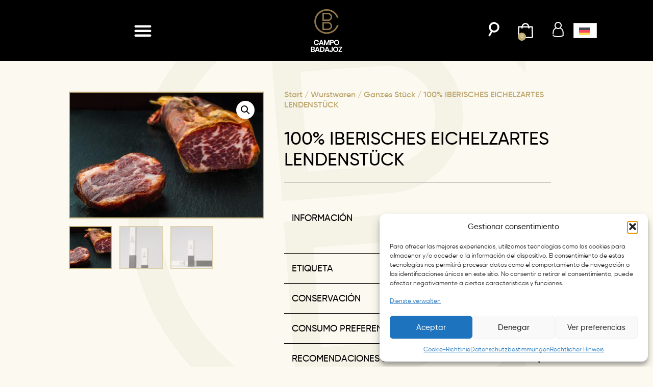

--- FILE ---
content_type: text/css
request_url: https://campobadajoz.es/wp-content/plugins/woocommerce-pfs-master/public/css/paylands-woocommerce-public.css?ver=1.5.1
body_size: 169
content:
/**
 * All of the CSS for your public-facing functionality should be
 * included in this file.
 */

 #add_payment_method #payment ul.payment_methods li img, .woocommerce-cart #payment ul.payment_methods li img, .woocommerce-checkout #payment ul.payment_methods li img {
  height: 30px;
}

--- FILE ---
content_type: text/css
request_url: https://campobadajoz.es/wp-content/uploads/elementor/css/post-48.css?ver=1768948106
body_size: 1232
content:
.elementor-kit-48{--e-global-color-primary:#C0AB74;--e-global-color-secondary:#000000;--e-global-color-text:#7D797A;--e-global-color-accent:#C0AB74;--e-global-color-2b38710:#FFFFFF;--e-global-color-03ae75d:#2A2925;--e-global-color-436c35c:#C0AB7442;--e-global-color-9dd2ccb:#FCF9F0;--e-global-color-77a9a9e:#FCF9F012;--e-global-typography-primary-font-family:"Gilroy";--e-global-typography-primary-font-size:18px;--e-global-typography-primary-font-weight:400;--e-global-typography-primary-font-style:normal;--e-global-typography-primary-line-height:18px;--e-global-typography-secondary-font-family:"IBMPlexSerif";--e-global-typography-secondary-font-size:18px;--e-global-typography-secondary-font-weight:400;--e-global-typography-secondary-line-height:18px;--e-global-typography-text-font-family:"Gilroy";--e-global-typography-text-font-size:18px;--e-global-typography-text-font-weight:400;--e-global-typography-text-line-height:18px;--e-global-typography-accent-font-family:"Gilroy";--e-global-typography-accent-font-size:18px;--e-global-typography-accent-font-weight:700;--e-global-typography-accent-line-height:18px;background-color:var( --e-global-color-9dd2ccb );color:var( --e-global-color-text );font-family:var( --e-global-typography-text-font-family ), Sans-serif;font-size:var( --e-global-typography-text-font-size );font-weight:var( --e-global-typography-text-font-weight );line-height:var( --e-global-typography-text-line-height );}.elementor-kit-48 e-page-transition{background-color:#FFBC7D;}.elementor-kit-48 p{margin-block-end:18px;}.elementor-kit-48 a{color:var( --e-global-color-primary );}.elementor-kit-48 h1{color:var( --e-global-color-secondary );}.elementor-kit-48 h2{color:var( --e-global-color-secondary );}.elementor-kit-48 h3{color:var( --e-global-color-secondary );}.elementor-kit-48 h4{color:var( --e-global-color-secondary );}.elementor-kit-48 h5{color:var( --e-global-color-secondary );}.elementor-kit-48 h6{color:var( --e-global-color-secondary );}.elementor-section.elementor-section-boxed > .elementor-container{max-width:1140px;}.e-con{--container-max-width:1140px;}.elementor-widget:not(:last-child){margin-block-end:20px;}.elementor-element{--widgets-spacing:20px 20px;--widgets-spacing-row:20px;--widgets-spacing-column:20px;}{}h1.entry-title{display:var(--page-title-display);}.e-wc-error-notice .woocommerce-error, .e-wc-error-notice .wc-block-components-notice-banner.is-error{--error-message-text-color:var( --e-global-color-secondary );font-family:"IBMPlexSerif", Sans-serif;font-size:16px;font-weight:400;line-height:18px;}.e-wc-message-notice .woocommerce-message, .e-wc-message-notice .wc-block-components-notice-banner.is-success{--message-message-text-color:var( --e-global-color-secondary );font-family:"IBMPlexSerif", Sans-serif;font-size:16px;font-weight:400;line-height:18px;}.e-wc-info-notice .woocommerce-info, .e-wc-info-notice .wc-block-components-notice-banner.is-info{--info-message-text-color:var( --e-global-color-secondary );font-family:"IBMPlexSerif", Sans-serif;font-size:16px;font-weight:400;line-height:18px;}.site-header .site-branding{flex-direction:column;align-items:stretch;}.site-header{padding-inline-end:0px;padding-inline-start:0px;}.site-footer .site-branding{flex-direction:column;align-items:stretch;}@media(max-width:1366px){.elementor-kit-48{font-size:var( --e-global-typography-text-font-size );line-height:var( --e-global-typography-text-line-height );}}@media(max-width:1024px){.elementor-kit-48{font-size:var( --e-global-typography-text-font-size );line-height:var( --e-global-typography-text-line-height );}.elementor-section.elementor-section-boxed > .elementor-container{max-width:1024px;}.e-con{--container-max-width:1024px;}}@media(max-width:767px){.elementor-kit-48{font-size:var( --e-global-typography-text-font-size );line-height:var( --e-global-typography-text-line-height );}.elementor-section.elementor-section-boxed > .elementor-container{max-width:767px;}.e-con{--container-max-width:767px;}}@media(min-width:2400px){.elementor-kit-48{font-size:var( --e-global-typography-text-font-size );line-height:var( --e-global-typography-text-line-height );}}/* Start Custom Fonts CSS */@font-face {
	font-family: 'Gilroy';
	font-style: normal;
	font-weight: normal;
	font-display: auto;
	src: url('https://campobadajoz.es/wp-content/uploads/2023/05/gilroy-regular-webfont.44f5747e-1.woff2') format('woff2'),
		url('https://campobadajoz.es/wp-content/uploads/2023/05/gilroy-regular-webfont.bc2720c1.woff') format('woff'),
		url('https://campobadajoz.es/wp-content/uploads/2023/05/gilroy-regular-webfont.bc2720c1.ttf') format('truetype');
}
@font-face {
	font-family: 'Gilroy';
	font-style: normal;
	font-weight: 500;
	font-display: auto;
	src: url('https://campobadajoz.es/wp-content/uploads/2023/05/gilroy-medium-webfont.8e227853.woff2') format('woff2'),
		url('https://campobadajoz.es/wp-content/uploads/2023/05/gilroy-medium-webfont.8557872c.woff') format('woff'),
		url('https://campobadajoz.es/wp-content/uploads/2023/05/gilroy-medium-webfont.8557872c.ttf') format('truetype');
}
@font-face {
	font-family: 'Gilroy';
	font-style: normal;
	font-weight: 600;
	font-display: auto;
	src: url('https://campobadajoz.es/wp-content/uploads/2023/05/gilroy-semibold-webfont.e855e2cf.woff2') format('woff2'),
		url('https://campobadajoz.es/wp-content/uploads/2023/05/gilroy-semibold-webfont.4356128d.woff') format('woff'),
		url('https://campobadajoz.es/wp-content/uploads/2023/05/gilroy-semibold-webfont.4356128d.ttf') format('truetype');
}
@font-face {
	font-family: 'Gilroy';
	font-style: normal;
	font-weight: bold;
	font-display: auto;
	src: url('https://campobadajoz.es/wp-content/uploads/2023/05/gilroy-bold-webfont.c0981477.woff2') format('woff2'),
		url('https://campobadajoz.es/wp-content/uploads/2023/05/gilroy-bold-webfont.6b54f8e9.woff') format('woff'),
		url('https://campobadajoz.es/wp-content/uploads/2023/05/gilroy-bold-webfont.6b54f8e9.ttf') format('truetype');
}
/* End Custom Fonts CSS */
/* Start Custom Fonts CSS */@font-face {
	font-family: 'IBMPlexSerif';
	font-style: normal;
	font-weight: 100;
	font-display: auto;
	src: url('https://campobadajoz.es/wp-content/uploads/2023/05/IBMPlexSerif-Thin.ttf') format('truetype');
}
@font-face {
	font-family: 'IBMPlexSerif';
	font-style: italic;
	font-weight: 100;
	font-display: auto;
	src: url('https://campobadajoz.es/wp-content/uploads/2023/05/IBMPlexSerif-ThinItalic.ttf') format('truetype');
}
@font-face {
	font-family: 'IBMPlexSerif';
	font-style: normal;
	font-weight: 200;
	font-display: auto;
	src: url('https://campobadajoz.es/wp-content/uploads/2023/05/IBMPlexSerif-ExtraLight.ttf') format('truetype');
}
@font-face {
	font-family: 'IBMPlexSerif';
	font-style: italic;
	font-weight: 200;
	font-display: auto;
	src: url('https://campobadajoz.es/wp-content/uploads/2023/05/IBMPlexSerif-ExtraLightItalic.ttf') format('truetype');
}
@font-face {
	font-family: 'IBMPlexSerif';
	font-style: italic;
	font-weight: 300;
	font-display: auto;
	src: url('https://campobadajoz.es/wp-content/uploads/2023/05/IBMPlexSerif-LightItalic.ttf') format('truetype');
}
@font-face {
	font-family: 'IBMPlexSerif';
	font-style: normal;
	font-weight: normal;
	font-display: auto;
	src: url('https://campobadajoz.es/wp-content/uploads/2023/05/IBMPlexSerif-Regular.ttf') format('truetype');
}
@font-face {
	font-family: 'IBMPlexSerif';
	font-style: italic;
	font-weight: normal;
	font-display: auto;
	src: url('https://campobadajoz.es/wp-content/uploads/2023/05/IBMPlexSerif-Italic.ttf') format('truetype');
}
@font-face {
	font-family: 'IBMPlexSerif';
	font-style: normal;
	font-weight: 500;
	font-display: auto;
	src: url('https://campobadajoz.es/wp-content/uploads/2023/05/IBMPlexSerif-Medium.ttf') format('truetype');
}
@font-face {
	font-family: 'IBMPlexSerif';
	font-style: italic;
	font-weight: 500;
	font-display: auto;
	src: url('https://campobadajoz.es/wp-content/uploads/2023/05/IBMPlexSerif-MediumItalic.ttf') format('truetype');
}
@font-face {
	font-family: 'IBMPlexSerif';
	font-style: normal;
	font-weight: 600;
	font-display: auto;
	src: url('https://campobadajoz.es/wp-content/uploads/2023/05/IBMPlexSerif-SemiBold.ttf') format('truetype');
}
@font-face {
	font-family: 'IBMPlexSerif';
	font-style: italic;
	font-weight: 600;
	font-display: auto;
	src: url('https://campobadajoz.es/wp-content/uploads/2023/05/IBMPlexSerif-SemiBoldItalic.ttf') format('truetype');
}
@font-face {
	font-family: 'IBMPlexSerif';
	font-style: normal;
	font-weight: bold;
	font-display: auto;
	src: url('https://campobadajoz.es/wp-content/uploads/2023/05/IBMPlexSerif-Bold.ttf') format('truetype');
}
@font-face {
	font-family: 'IBMPlexSerif';
	font-style: italic;
	font-weight: bold;
	font-display: auto;
	src: url('https://campobadajoz.es/wp-content/uploads/2023/05/IBMPlexSerif-BoldItalic.ttf') format('truetype');
}
/* End Custom Fonts CSS */

--- FILE ---
content_type: text/css
request_url: https://campobadajoz.es/wp-content/uploads/elementor/css/post-1531.css?ver=1768948107
body_size: 2132
content:
.elementor-1531 .elementor-element.elementor-element-42f58f0 > .elementor-container > .elementor-column > .elementor-widget-wrap{align-content:center;align-items:center;}.elementor-1531 .elementor-element.elementor-element-42f58f0:not(.elementor-motion-effects-element-type-background), .elementor-1531 .elementor-element.elementor-element-42f58f0 > .elementor-motion-effects-container > .elementor-motion-effects-layer{background-color:var( --e-global-color-secondary );}.elementor-1531 .elementor-element.elementor-element-42f58f0{transition:background 0.3s, border 0.3s, border-radius 0.3s, box-shadow 0.3s;padding:0px 100px 0px 100px;z-index:20000;}.elementor-1531 .elementor-element.elementor-element-42f58f0 > .elementor-background-overlay{transition:background 0.3s, border-radius 0.3s, opacity 0.3s;}.elementor-widget-icon.elementor-view-stacked .elementor-icon{background-color:var( --e-global-color-primary );}.elementor-widget-icon.elementor-view-framed .elementor-icon, .elementor-widget-icon.elementor-view-default .elementor-icon{color:var( --e-global-color-primary );border-color:var( --e-global-color-primary );}.elementor-widget-icon.elementor-view-framed .elementor-icon, .elementor-widget-icon.elementor-view-default .elementor-icon svg{fill:var( --e-global-color-primary );}.elementor-1531 .elementor-element.elementor-element-af7d0bb{width:auto;max-width:auto;}.elementor-1531 .elementor-element.elementor-element-af7d0bb .elementor-icon-wrapper{text-align:start;}.elementor-1531 .elementor-element.elementor-element-af7d0bb.elementor-view-stacked .elementor-icon{background-color:var( --e-global-color-2b38710 );}.elementor-1531 .elementor-element.elementor-element-af7d0bb.elementor-view-framed .elementor-icon, .elementor-1531 .elementor-element.elementor-element-af7d0bb.elementor-view-default .elementor-icon{color:var( --e-global-color-2b38710 );border-color:var( --e-global-color-2b38710 );}.elementor-1531 .elementor-element.elementor-element-af7d0bb.elementor-view-framed .elementor-icon, .elementor-1531 .elementor-element.elementor-element-af7d0bb.elementor-view-default .elementor-icon svg{fill:var( --e-global-color-2b38710 );}.elementor-1531 .elementor-element.elementor-element-af7d0bb.elementor-view-stacked .elementor-icon:hover{background-color:var( --e-global-color-2b38710 );}.elementor-1531 .elementor-element.elementor-element-af7d0bb.elementor-view-framed .elementor-icon:hover, .elementor-1531 .elementor-element.elementor-element-af7d0bb.elementor-view-default .elementor-icon:hover{color:var( --e-global-color-2b38710 );border-color:var( --e-global-color-2b38710 );}.elementor-1531 .elementor-element.elementor-element-af7d0bb.elementor-view-framed .elementor-icon:hover, .elementor-1531 .elementor-element.elementor-element-af7d0bb.elementor-view-default .elementor-icon:hover svg{fill:var( --e-global-color-2b38710 );}.elementor-1531 .elementor-element.elementor-element-af7d0bb .elementor-icon{font-size:40px;}.elementor-1531 .elementor-element.elementor-element-af7d0bb .elementor-icon svg{height:40px;}.elementor-widget-nav-menu .elementor-nav-menu .elementor-item{font-family:var( --e-global-typography-primary-font-family ), Sans-serif;font-size:var( --e-global-typography-primary-font-size );font-weight:var( --e-global-typography-primary-font-weight );font-style:var( --e-global-typography-primary-font-style );line-height:var( --e-global-typography-primary-line-height );}.elementor-widget-nav-menu .elementor-nav-menu--main .elementor-item{color:var( --e-global-color-text );fill:var( --e-global-color-text );}.elementor-widget-nav-menu .elementor-nav-menu--main .elementor-item:hover,
					.elementor-widget-nav-menu .elementor-nav-menu--main .elementor-item.elementor-item-active,
					.elementor-widget-nav-menu .elementor-nav-menu--main .elementor-item.highlighted,
					.elementor-widget-nav-menu .elementor-nav-menu--main .elementor-item:focus{color:var( --e-global-color-accent );fill:var( --e-global-color-accent );}.elementor-widget-nav-menu .elementor-nav-menu--main:not(.e--pointer-framed) .elementor-item:before,
					.elementor-widget-nav-menu .elementor-nav-menu--main:not(.e--pointer-framed) .elementor-item:after{background-color:var( --e-global-color-accent );}.elementor-widget-nav-menu .e--pointer-framed .elementor-item:before,
					.elementor-widget-nav-menu .e--pointer-framed .elementor-item:after{border-color:var( --e-global-color-accent );}.elementor-widget-nav-menu{--e-nav-menu-divider-color:var( --e-global-color-text );}.elementor-widget-nav-menu .elementor-nav-menu--dropdown .elementor-item, .elementor-widget-nav-menu .elementor-nav-menu--dropdown  .elementor-sub-item{font-family:var( --e-global-typography-accent-font-family ), Sans-serif;font-size:var( --e-global-typography-accent-font-size );font-weight:var( --e-global-typography-accent-font-weight );}.elementor-1531 .elementor-element.elementor-element-317a923 .elementor-menu-toggle{margin-right:auto;}.elementor-1531 .elementor-element.elementor-element-317a923 .elementor-nav-menu--dropdown a, .elementor-1531 .elementor-element.elementor-element-317a923 .elementor-menu-toggle{color:var( --e-global-color-2b38710 );fill:var( --e-global-color-2b38710 );}.elementor-1531 .elementor-element.elementor-element-317a923 .elementor-nav-menu--dropdown{background-color:var( --e-global-color-secondary );}.elementor-1531 .elementor-element.elementor-element-317a923 .elementor-nav-menu--dropdown .elementor-item, .elementor-1531 .elementor-element.elementor-element-317a923 .elementor-nav-menu--dropdown  .elementor-sub-item{font-family:"Gilroy", Sans-serif;font-size:18px;font-weight:700;}.elementor-1531 .elementor-element.elementor-element-317a923 .elementor-nav-menu--dropdown a{padding-left:100px;padding-right:100px;padding-top:10px;padding-bottom:10px;}.elementor-1531 .elementor-element.elementor-element-317a923{--nav-menu-icon-size:36px;}.elementor-widget-theme-site-logo .widget-image-caption{color:var( --e-global-color-text );font-family:var( --e-global-typography-text-font-family ), Sans-serif;font-size:var( --e-global-typography-text-font-size );font-weight:var( --e-global-typography-text-font-weight );line-height:var( --e-global-typography-text-line-height );}.elementor-1531 .elementor-element.elementor-element-82e13e3{text-align:center;}.elementor-1531 .elementor-element.elementor-element-82e13e3 img{width:100px;}.elementor-1531 .elementor-element.elementor-element-457cd1e.elementor-column > .elementor-widget-wrap{justify-content:flex-end;}.elementor-1531 .elementor-element.elementor-element-f004186{width:auto;max-width:auto;}.elementor-1531 .elementor-element.elementor-element-f004186 > .elementor-widget-container{margin:0px 10px 0px 0px;}.elementor-1531 .elementor-element.elementor-element-f004186 .elementor-icon-wrapper{text-align:center;}.elementor-1531 .elementor-element.elementor-element-f004186.elementor-view-stacked .elementor-icon{background-color:var( --e-global-color-2b38710 );}.elementor-1531 .elementor-element.elementor-element-f004186.elementor-view-framed .elementor-icon, .elementor-1531 .elementor-element.elementor-element-f004186.elementor-view-default .elementor-icon{color:var( --e-global-color-2b38710 );border-color:var( --e-global-color-2b38710 );}.elementor-1531 .elementor-element.elementor-element-f004186.elementor-view-framed .elementor-icon, .elementor-1531 .elementor-element.elementor-element-f004186.elementor-view-default .elementor-icon svg{fill:var( --e-global-color-2b38710 );}.elementor-1531 .elementor-element.elementor-element-f004186 .elementor-icon{font-size:30px;}.elementor-1531 .elementor-element.elementor-element-f004186 .elementor-icon svg{height:30px;}.elementor-1531 .elementor-element.elementor-element-f004186 .elementor-icon i, .elementor-1531 .elementor-element.elementor-element-f004186 .elementor-icon svg{transform:rotate(30deg);}.elementor-widget-woocommerce-menu-cart .elementor-menu-cart__toggle .elementor-button{font-family:var( --e-global-typography-primary-font-family ), Sans-serif;font-size:var( --e-global-typography-primary-font-size );font-weight:var( --e-global-typography-primary-font-weight );font-style:var( --e-global-typography-primary-font-style );line-height:var( --e-global-typography-primary-line-height );}.elementor-widget-woocommerce-menu-cart .elementor-menu-cart__product-name a{font-family:var( --e-global-typography-primary-font-family ), Sans-serif;font-size:var( --e-global-typography-primary-font-size );font-weight:var( --e-global-typography-primary-font-weight );font-style:var( --e-global-typography-primary-font-style );line-height:var( --e-global-typography-primary-line-height );}.elementor-widget-woocommerce-menu-cart .elementor-menu-cart__product-price{font-family:var( --e-global-typography-primary-font-family ), Sans-serif;font-size:var( --e-global-typography-primary-font-size );font-weight:var( --e-global-typography-primary-font-weight );font-style:var( --e-global-typography-primary-font-style );line-height:var( --e-global-typography-primary-line-height );}.elementor-widget-woocommerce-menu-cart .elementor-menu-cart__footer-buttons .elementor-button{font-family:var( --e-global-typography-primary-font-family ), Sans-serif;font-size:var( --e-global-typography-primary-font-size );font-weight:var( --e-global-typography-primary-font-weight );font-style:var( --e-global-typography-primary-font-style );line-height:var( --e-global-typography-primary-line-height );}.elementor-widget-woocommerce-menu-cart .elementor-menu-cart__footer-buttons a.elementor-button--view-cart{font-family:var( --e-global-typography-primary-font-family ), Sans-serif;font-size:var( --e-global-typography-primary-font-size );font-weight:var( --e-global-typography-primary-font-weight );font-style:var( --e-global-typography-primary-font-style );line-height:var( --e-global-typography-primary-line-height );}.elementor-widget-woocommerce-menu-cart .elementor-menu-cart__footer-buttons a.elementor-button--checkout{font-family:var( --e-global-typography-primary-font-family ), Sans-serif;font-size:var( --e-global-typography-primary-font-size );font-weight:var( --e-global-typography-primary-font-weight );font-style:var( --e-global-typography-primary-font-style );line-height:var( --e-global-typography-primary-line-height );}.elementor-widget-woocommerce-menu-cart .woocommerce-mini-cart__empty-message{font-family:var( --e-global-typography-primary-font-family ), Sans-serif;font-size:var( --e-global-typography-primary-font-size );font-weight:var( --e-global-typography-primary-font-weight );font-style:var( --e-global-typography-primary-font-style );line-height:var( --e-global-typography-primary-line-height );}.elementor-1531 .elementor-element.elementor-element-66917da{width:auto;max-width:auto;--divider-style:solid;--subtotal-divider-style:solid;--elementor-remove-from-cart-button:none;--remove-from-cart-button:block;--toggle-button-border-width:0px;--toggle-icon-size:30px;--cart-background-color:var( --e-global-color-9dd2ccb );--cart-border-style:none;--cart-footer-layout:1fr 1fr;--products-max-height-sidecart:calc(100vh - 240px);--products-max-height-minicart:calc(100vh - 385px);}.elementor-1531 .elementor-element.elementor-element-66917da > .elementor-widget-container{margin:0px 10px 0px 0px;}.elementor-1531 .elementor-element.elementor-element-66917da .widget_shopping_cart_content{--subtotal-divider-left-width:0;--subtotal-divider-right-width:0;}.elementor-1531 .elementor-element.elementor-element-1c5c5d1{width:auto;max-width:auto;}.elementor-1531 .elementor-element.elementor-element-1c5c5d1 > .elementor-widget-container{margin:0px 0px 0px 0px;}.elementor-1531 .elementor-element.elementor-element-1c5c5d1 .elementor-icon-wrapper{text-align:center;}.elementor-1531 .elementor-element.elementor-element-1c5c5d1 .elementor-icon{font-size:30px;}.elementor-1531 .elementor-element.elementor-element-1c5c5d1 .elementor-icon svg{height:30px;}.elementor-1531 .elementor-element.elementor-element-5613d05{width:auto;max-width:auto;align-self:center;}.elementor-1531 .elementor-element.elementor-element-5613d05 > .elementor-widget-container{margin:0px 0px 0px 15px;}.elementor-1531 .elementor-element.elementor-element-9d774d6 > .elementor-container{min-height:0px;}.elementor-1531 .elementor-element.elementor-element-9d774d6{z-index:50;}.elementor-1531 .elementor-element.elementor-element-55bb2e5{width:auto;max-width:auto;bottom:30px;z-index:50;--divider-style:solid;--subtotal-divider-style:solid;--elementor-remove-from-cart-button:none;--remove-from-cart-button:block;--toggle-button-background-color:var( --e-global-color-secondary );--toggle-button-hover-background-color:var( --e-global-color-primary );--toggle-button-border-width:0px;--toggle-button-border-radius:5px;--toggle-icon-size:28px;--cart-border-style:none;--cart-footer-layout:1fr 1fr;--products-max-height-sidecart:calc(100vh - 240px);--products-max-height-minicart:calc(100vh - 385px);}body:not(.rtl) .elementor-1531 .elementor-element.elementor-element-55bb2e5{right:30px;}body.rtl .elementor-1531 .elementor-element.elementor-element-55bb2e5{left:30px;}.elementor-1531 .elementor-element.elementor-element-55bb2e5 .widget_shopping_cart_content{--subtotal-divider-left-width:0;--subtotal-divider-right-width:0;}.elementor-theme-builder-content-area{height:400px;}.elementor-location-header:before, .elementor-location-footer:before{content:"";display:table;clear:both;}@media(max-width:1366px){.elementor-widget-nav-menu .elementor-nav-menu .elementor-item{font-size:var( --e-global-typography-primary-font-size );line-height:var( --e-global-typography-primary-line-height );}.elementor-widget-nav-menu .elementor-nav-menu--dropdown .elementor-item, .elementor-widget-nav-menu .elementor-nav-menu--dropdown  .elementor-sub-item{font-size:var( --e-global-typography-accent-font-size );}.elementor-widget-theme-site-logo .widget-image-caption{font-size:var( --e-global-typography-text-font-size );line-height:var( --e-global-typography-text-line-height );}.elementor-widget-woocommerce-menu-cart .elementor-menu-cart__toggle .elementor-button{font-size:var( --e-global-typography-primary-font-size );line-height:var( --e-global-typography-primary-line-height );}.elementor-widget-woocommerce-menu-cart .elementor-menu-cart__product-name a{font-size:var( --e-global-typography-primary-font-size );line-height:var( --e-global-typography-primary-line-height );}.elementor-widget-woocommerce-menu-cart .elementor-menu-cart__product-price{font-size:var( --e-global-typography-primary-font-size );line-height:var( --e-global-typography-primary-line-height );}.elementor-widget-woocommerce-menu-cart .elementor-menu-cart__footer-buttons .elementor-button{font-size:var( --e-global-typography-primary-font-size );line-height:var( --e-global-typography-primary-line-height );}.elementor-widget-woocommerce-menu-cart .elementor-menu-cart__footer-buttons a.elementor-button--view-cart{font-size:var( --e-global-typography-primary-font-size );line-height:var( --e-global-typography-primary-line-height );}.elementor-widget-woocommerce-menu-cart .elementor-menu-cart__footer-buttons a.elementor-button--checkout{font-size:var( --e-global-typography-primary-font-size );line-height:var( --e-global-typography-primary-line-height );}.elementor-widget-woocommerce-menu-cart .woocommerce-mini-cart__empty-message{font-size:var( --e-global-typography-primary-font-size );line-height:var( --e-global-typography-primary-line-height );}}@media(max-width:1024px){.elementor-1531 .elementor-element.elementor-element-42f58f0{padding:0px 15px 0px 15px;}.elementor-widget-nav-menu .elementor-nav-menu .elementor-item{font-size:var( --e-global-typography-primary-font-size );line-height:var( --e-global-typography-primary-line-height );}.elementor-widget-nav-menu .elementor-nav-menu--dropdown .elementor-item, .elementor-widget-nav-menu .elementor-nav-menu--dropdown  .elementor-sub-item{font-size:var( --e-global-typography-accent-font-size );}.elementor-1531 .elementor-element.elementor-element-317a923 .elementor-nav-menu--dropdown a{padding-left:38px;padding-right:38px;}.elementor-widget-theme-site-logo .widget-image-caption{font-size:var( --e-global-typography-text-font-size );line-height:var( --e-global-typography-text-line-height );}.elementor-widget-woocommerce-menu-cart .elementor-menu-cart__toggle .elementor-button{font-size:var( --e-global-typography-primary-font-size );line-height:var( --e-global-typography-primary-line-height );}.elementor-widget-woocommerce-menu-cart .elementor-menu-cart__product-name a{font-size:var( --e-global-typography-primary-font-size );line-height:var( --e-global-typography-primary-line-height );}.elementor-widget-woocommerce-menu-cart .elementor-menu-cart__product-price{font-size:var( --e-global-typography-primary-font-size );line-height:var( --e-global-typography-primary-line-height );}.elementor-widget-woocommerce-menu-cart .elementor-menu-cart__footer-buttons .elementor-button{font-size:var( --e-global-typography-primary-font-size );line-height:var( --e-global-typography-primary-line-height );}.elementor-widget-woocommerce-menu-cart .elementor-menu-cart__footer-buttons a.elementor-button--view-cart{font-size:var( --e-global-typography-primary-font-size );line-height:var( --e-global-typography-primary-line-height );}.elementor-widget-woocommerce-menu-cart .elementor-menu-cart__footer-buttons a.elementor-button--checkout{font-size:var( --e-global-typography-primary-font-size );line-height:var( --e-global-typography-primary-line-height );}.elementor-widget-woocommerce-menu-cart .woocommerce-mini-cart__empty-message{font-size:var( --e-global-typography-primary-font-size );line-height:var( --e-global-typography-primary-line-height );}}@media(max-width:767px){.elementor-1531 .elementor-element.elementor-element-42f58f0{padding:0px 15px 0px 15px;}.elementor-1531 .elementor-element.elementor-element-320fbaf{width:10%;}.elementor-1531 .elementor-element.elementor-element-320fbaf > .elementor-element-populated{margin:0px 0px 0px 0px;--e-column-margin-right:0px;--e-column-margin-left:0px;padding:0px 0px 0px 0px;}.elementor-1531 .elementor-element.elementor-element-af7d0bb .elementor-icon{font-size:30px;}.elementor-1531 .elementor-element.elementor-element-af7d0bb .elementor-icon svg{height:30px;}.elementor-widget-nav-menu .elementor-nav-menu .elementor-item{font-size:var( --e-global-typography-primary-font-size );line-height:var( --e-global-typography-primary-line-height );}.elementor-widget-nav-menu .elementor-nav-menu--dropdown .elementor-item, .elementor-widget-nav-menu .elementor-nav-menu--dropdown  .elementor-sub-item{font-size:var( --e-global-typography-accent-font-size );}.elementor-1531 .elementor-element.elementor-element-317a923 .elementor-nav-menu--dropdown a{padding-left:29px;padding-right:29px;}.elementor-1531 .elementor-element.elementor-element-317a923{--nav-menu-icon-size:28px;}.elementor-1531 .elementor-element.elementor-element-36bc0f5{width:30%;}.elementor-widget-theme-site-logo .widget-image-caption{font-size:var( --e-global-typography-text-font-size );line-height:var( --e-global-typography-text-line-height );}.elementor-1531 .elementor-element.elementor-element-82e13e3{text-align:start;}.elementor-1531 .elementor-element.elementor-element-82e13e3 img{width:80px;}.elementor-1531 .elementor-element.elementor-element-457cd1e{width:60%;}.elementor-bc-flex-widget .elementor-1531 .elementor-element.elementor-element-457cd1e.elementor-column .elementor-widget-wrap{align-items:center;}.elementor-1531 .elementor-element.elementor-element-457cd1e.elementor-column.elementor-element[data-element_type="column"] > .elementor-widget-wrap.elementor-element-populated{align-content:center;align-items:center;}.elementor-1531 .elementor-element.elementor-element-457cd1e.elementor-column > .elementor-widget-wrap{justify-content:flex-end;}.elementor-1531 .elementor-element.elementor-element-f004186 > .elementor-widget-container{margin:0px 10px 0px 0px;}.elementor-1531 .elementor-element.elementor-element-f004186 .elementor-icon{font-size:20px;}.elementor-1531 .elementor-element.elementor-element-f004186 .elementor-icon svg{height:20px;}.elementor-widget-woocommerce-menu-cart .elementor-menu-cart__toggle .elementor-button{font-size:var( --e-global-typography-primary-font-size );line-height:var( --e-global-typography-primary-line-height );}.elementor-widget-woocommerce-menu-cart .elementor-menu-cart__product-name a{font-size:var( --e-global-typography-primary-font-size );line-height:var( --e-global-typography-primary-line-height );}.elementor-widget-woocommerce-menu-cart .elementor-menu-cart__product-price{font-size:var( --e-global-typography-primary-font-size );line-height:var( --e-global-typography-primary-line-height );}.elementor-widget-woocommerce-menu-cart .elementor-menu-cart__footer-buttons .elementor-button{font-size:var( --e-global-typography-primary-font-size );line-height:var( --e-global-typography-primary-line-height );}.elementor-widget-woocommerce-menu-cart .elementor-menu-cart__footer-buttons a.elementor-button--view-cart{font-size:var( --e-global-typography-primary-font-size );line-height:var( --e-global-typography-primary-line-height );}.elementor-widget-woocommerce-menu-cart .elementor-menu-cart__footer-buttons a.elementor-button--checkout{font-size:var( --e-global-typography-primary-font-size );line-height:var( --e-global-typography-primary-line-height );}.elementor-widget-woocommerce-menu-cart .woocommerce-mini-cart__empty-message{font-size:var( --e-global-typography-primary-font-size );line-height:var( --e-global-typography-primary-line-height );}.elementor-1531 .elementor-element.elementor-element-66917da > .elementor-widget-container{margin:0px 0px 0px 0px;}.elementor-1531 .elementor-element.elementor-element-66917da{--toggle-icon-size:20px;}.elementor-1531 .elementor-element.elementor-element-1c5c5d1 > .elementor-widget-container{margin:0px 0px 0px 10px;}.elementor-1531 .elementor-element.elementor-element-1c5c5d1 .elementor-icon{font-size:20px;}.elementor-1531 .elementor-element.elementor-element-1c5c5d1 .elementor-icon svg{height:20px;}.elementor-1531 .elementor-element.elementor-element-9d774d6{z-index:20000;}body:not(.rtl) .elementor-1531 .elementor-element.elementor-element-55bb2e5{right:20px;}body.rtl .elementor-1531 .elementor-element.elementor-element-55bb2e5{left:20px;}.elementor-1531 .elementor-element.elementor-element-55bb2e5{bottom:20px;z-index:100000;--toggle-icon-size:20px;}}@media(min-width:2400px){.elementor-widget-nav-menu .elementor-nav-menu .elementor-item{font-size:var( --e-global-typography-primary-font-size );line-height:var( --e-global-typography-primary-line-height );}.elementor-widget-nav-menu .elementor-nav-menu--dropdown .elementor-item, .elementor-widget-nav-menu .elementor-nav-menu--dropdown  .elementor-sub-item{font-size:var( --e-global-typography-accent-font-size );}.elementor-widget-theme-site-logo .widget-image-caption{font-size:var( --e-global-typography-text-font-size );line-height:var( --e-global-typography-text-line-height );}.elementor-widget-woocommerce-menu-cart .elementor-menu-cart__toggle .elementor-button{font-size:var( --e-global-typography-primary-font-size );line-height:var( --e-global-typography-primary-line-height );}.elementor-widget-woocommerce-menu-cart .elementor-menu-cart__product-name a{font-size:var( --e-global-typography-primary-font-size );line-height:var( --e-global-typography-primary-line-height );}.elementor-widget-woocommerce-menu-cart .elementor-menu-cart__product-price{font-size:var( --e-global-typography-primary-font-size );line-height:var( --e-global-typography-primary-line-height );}.elementor-widget-woocommerce-menu-cart .elementor-menu-cart__footer-buttons .elementor-button{font-size:var( --e-global-typography-primary-font-size );line-height:var( --e-global-typography-primary-line-height );}.elementor-widget-woocommerce-menu-cart .elementor-menu-cart__footer-buttons a.elementor-button--view-cart{font-size:var( --e-global-typography-primary-font-size );line-height:var( --e-global-typography-primary-line-height );}.elementor-widget-woocommerce-menu-cart .elementor-menu-cart__footer-buttons a.elementor-button--checkout{font-size:var( --e-global-typography-primary-font-size );line-height:var( --e-global-typography-primary-line-height );}.elementor-widget-woocommerce-menu-cart .woocommerce-mini-cart__empty-message{font-size:var( --e-global-typography-primary-font-size );line-height:var( --e-global-typography-primary-line-height );}}

--- FILE ---
content_type: text/css
request_url: https://campobadajoz.es/wp-content/uploads/elementor/css/post-1481.css?ver=1768948107
body_size: 3568
content:
.elementor-1481 .elementor-element.elementor-element-893e29e:not(.elementor-motion-effects-element-type-background), .elementor-1481 .elementor-element.elementor-element-893e29e > .elementor-motion-effects-container > .elementor-motion-effects-layer{background-color:var( --e-global-color-secondary );}.elementor-1481 .elementor-element.elementor-element-893e29e{transition:background 0.3s, border 0.3s, border-radius 0.3s, box-shadow 0.3s;margin-top:0px;margin-bottom:0px;padding:0px 0px 0px 0px;}.elementor-1481 .elementor-element.elementor-element-893e29e > .elementor-background-overlay{transition:background 0.3s, border-radius 0.3s, opacity 0.3s;}.elementor-1481 .elementor-element.elementor-element-6320dc6:not(.elementor-motion-effects-element-type-background) > .elementor-widget-wrap, .elementor-1481 .elementor-element.elementor-element-6320dc6 > .elementor-widget-wrap > .elementor-motion-effects-container > .elementor-motion-effects-layer{background-color:#2A2929;}.elementor-1481 .elementor-element.elementor-element-6320dc6 > .elementor-element-populated{transition:background 0.3s, border 0.3s, border-radius 0.3s, box-shadow 0.3s;padding:60px 50px 60px 50px;}.elementor-1481 .elementor-element.elementor-element-6320dc6 > .elementor-element-populated > .elementor-background-overlay{transition:background 0.3s, border-radius 0.3s, opacity 0.3s;}.elementor-widget-heading .elementor-heading-title{font-family:var( --e-global-typography-primary-font-family ), Sans-serif;font-size:var( --e-global-typography-primary-font-size );font-weight:var( --e-global-typography-primary-font-weight );font-style:var( --e-global-typography-primary-font-style );line-height:var( --e-global-typography-primary-line-height );color:var( --e-global-color-primary );}.elementor-1481 .elementor-element.elementor-element-b3e29ef > .elementor-widget-container{margin:0px 0px 20px 0px;padding:0px 0px 0px 30px;}.elementor-1481 .elementor-element.elementor-element-b3e29ef .elementor-heading-title{font-family:"Gilroy", Sans-serif;font-size:40px;font-weight:400;font-style:italic;line-height:40px;color:var( --e-global-color-2b38710 );}.elementor-widget-form .elementor-field-group > label, .elementor-widget-form .elementor-field-subgroup label{color:var( --e-global-color-text );}.elementor-widget-form .elementor-field-group > label{font-family:var( --e-global-typography-text-font-family ), Sans-serif;font-size:var( --e-global-typography-text-font-size );font-weight:var( --e-global-typography-text-font-weight );line-height:var( --e-global-typography-text-line-height );}.elementor-widget-form .elementor-field-type-html{color:var( --e-global-color-text );font-family:var( --e-global-typography-text-font-family ), Sans-serif;font-size:var( --e-global-typography-text-font-size );font-weight:var( --e-global-typography-text-font-weight );line-height:var( --e-global-typography-text-line-height );}.elementor-widget-form .elementor-field-group .elementor-field{color:var( --e-global-color-text );}.elementor-widget-form .elementor-field-group .elementor-field, .elementor-widget-form .elementor-field-subgroup label{font-family:var( --e-global-typography-text-font-family ), Sans-serif;font-size:var( --e-global-typography-text-font-size );font-weight:var( --e-global-typography-text-font-weight );line-height:var( --e-global-typography-text-line-height );}.elementor-widget-form .elementor-button{font-family:var( --e-global-typography-accent-font-family ), Sans-serif;font-size:var( --e-global-typography-accent-font-size );font-weight:var( --e-global-typography-accent-font-weight );line-height:var( --e-global-typography-accent-line-height );}.elementor-widget-form .e-form__buttons__wrapper__button-next{background-color:var( --e-global-color-accent );}.elementor-widget-form .elementor-button[type="submit"]{background-color:var( --e-global-color-accent );}.elementor-widget-form .e-form__buttons__wrapper__button-previous{background-color:var( --e-global-color-accent );}.elementor-widget-form .elementor-message{font-family:var( --e-global-typography-text-font-family ), Sans-serif;font-size:var( --e-global-typography-text-font-size );font-weight:var( --e-global-typography-text-font-weight );line-height:var( --e-global-typography-text-line-height );}.elementor-widget-form .e-form__indicators__indicator, .elementor-widget-form .e-form__indicators__indicator__label{font-family:var( --e-global-typography-accent-font-family ), Sans-serif;font-size:var( --e-global-typography-accent-font-size );font-weight:var( --e-global-typography-accent-font-weight );line-height:var( --e-global-typography-accent-line-height );}.elementor-widget-form{--e-form-steps-indicator-inactive-primary-color:var( --e-global-color-text );--e-form-steps-indicator-active-primary-color:var( --e-global-color-accent );--e-form-steps-indicator-completed-primary-color:var( --e-global-color-accent );--e-form-steps-indicator-progress-color:var( --e-global-color-accent );--e-form-steps-indicator-progress-background-color:var( --e-global-color-text );--e-form-steps-indicator-progress-meter-color:var( --e-global-color-text );}.elementor-widget-form .e-form__indicators__indicator__progress__meter{font-family:var( --e-global-typography-accent-font-family ), Sans-serif;font-size:var( --e-global-typography-accent-font-size );font-weight:var( --e-global-typography-accent-font-weight );line-height:var( --e-global-typography-accent-line-height );}.elementor-1481 .elementor-element.elementor-element-1dadc19 .elementor-field-group{padding-right:calc( 5px/2 );padding-left:calc( 5px/2 );margin-bottom:15px;}.elementor-1481 .elementor-element.elementor-element-1dadc19 .elementor-form-fields-wrapper{margin-left:calc( -5px/2 );margin-right:calc( -5px/2 );margin-bottom:-15px;}.elementor-1481 .elementor-element.elementor-element-1dadc19 .elementor-field-group.recaptcha_v3-bottomleft, .elementor-1481 .elementor-element.elementor-element-1dadc19 .elementor-field-group.recaptcha_v3-bottomright{margin-bottom:0;}body.rtl .elementor-1481 .elementor-element.elementor-element-1dadc19 .elementor-labels-inline .elementor-field-group > label{padding-left:0px;}body:not(.rtl) .elementor-1481 .elementor-element.elementor-element-1dadc19 .elementor-labels-inline .elementor-field-group > label{padding-right:0px;}body .elementor-1481 .elementor-element.elementor-element-1dadc19 .elementor-labels-above .elementor-field-group > label{padding-bottom:0px;}.elementor-1481 .elementor-element.elementor-element-1dadc19 .elementor-field-group > label{font-family:"Gilroy", Sans-serif;font-size:18px;font-weight:400;line-height:18px;}.elementor-1481 .elementor-element.elementor-element-1dadc19 .elementor-field-type-html{padding-bottom:0px;font-family:"Gilroy", Sans-serif;font-size:18px;font-weight:400;line-height:18px;}.elementor-1481 .elementor-element.elementor-element-1dadc19 .elementor-field-group .elementor-field, .elementor-1481 .elementor-element.elementor-element-1dadc19 .elementor-field-subgroup label{font-family:"Gilroy", Sans-serif;font-size:18px;font-weight:400;line-height:18px;}.elementor-1481 .elementor-element.elementor-element-1dadc19 .elementor-field-group .elementor-field:not(.elementor-select-wrapper){background-color:#ffffff;border-width:0px 0px 0px 0px;border-radius:0px 0px 0px 0px;}.elementor-1481 .elementor-element.elementor-element-1dadc19 .elementor-field-group .elementor-select-wrapper select{background-color:#ffffff;border-width:0px 0px 0px 0px;border-radius:0px 0px 0px 0px;}.elementor-1481 .elementor-element.elementor-element-1dadc19 .elementor-button{font-family:"Gilroy", Sans-serif;font-size:18px;font-weight:400;text-transform:uppercase;line-height:18px;border-radius:0px 0px 0px 0px;}.elementor-1481 .elementor-element.elementor-element-1dadc19 .e-form__buttons__wrapper__button-next{color:var( --e-global-color-secondary );}.elementor-1481 .elementor-element.elementor-element-1dadc19 .elementor-button[type="submit"]{color:var( --e-global-color-secondary );}.elementor-1481 .elementor-element.elementor-element-1dadc19 .elementor-button[type="submit"] svg *{fill:var( --e-global-color-secondary );}.elementor-1481 .elementor-element.elementor-element-1dadc19 .e-form__buttons__wrapper__button-previous{color:#ffffff;}.elementor-1481 .elementor-element.elementor-element-1dadc19 .e-form__buttons__wrapper__button-next:hover{color:#ffffff;}.elementor-1481 .elementor-element.elementor-element-1dadc19 .elementor-button[type="submit"]:hover{color:#ffffff;}.elementor-1481 .elementor-element.elementor-element-1dadc19 .elementor-button[type="submit"]:hover svg *{fill:#ffffff;}.elementor-1481 .elementor-element.elementor-element-1dadc19 .e-form__buttons__wrapper__button-previous:hover{color:#ffffff;}.elementor-1481 .elementor-element.elementor-element-1dadc19 .elementor-message.elementor-message-success{color:#54F10B;}.elementor-1481 .elementor-element.elementor-element-1dadc19 .elementor-message.elementor-message-danger{color:#FF0000;}.elementor-1481 .elementor-element.elementor-element-1dadc19 .elementor-message.elementor-help-inline{color:#05D9EE;}.elementor-1481 .elementor-element.elementor-element-1dadc19{--e-form-steps-indicators-spacing:20px;--e-form-steps-indicator-padding:30px;--e-form-steps-indicator-inactive-secondary-color:#ffffff;--e-form-steps-indicator-active-secondary-color:#ffffff;--e-form-steps-indicator-completed-secondary-color:#ffffff;--e-form-steps-divider-width:1px;--e-form-steps-divider-gap:10px;}.elementor-1481 .elementor-element.elementor-element-134fab1 > .elementor-container > .elementor-column > .elementor-widget-wrap{align-content:flex-end;align-items:flex-end;}.elementor-1481 .elementor-element.elementor-element-134fab1:not(.elementor-motion-effects-element-type-background), .elementor-1481 .elementor-element.elementor-element-134fab1 > .elementor-motion-effects-container > .elementor-motion-effects-layer{background-color:var( --e-global-color-secondary );}.elementor-1481 .elementor-element.elementor-element-134fab1{transition:background 0.3s, border 0.3s, border-radius 0.3s, box-shadow 0.3s;margin-top:0px;margin-bottom:0px;padding:50px 150px 100px 150px;}.elementor-1481 .elementor-element.elementor-element-134fab1 > .elementor-background-overlay{transition:background 0.3s, border-radius 0.3s, opacity 0.3s;}.elementor-bc-flex-widget .elementor-1481 .elementor-element.elementor-element-770e4cf.elementor-column .elementor-widget-wrap{align-items:flex-end;}.elementor-1481 .elementor-element.elementor-element-770e4cf.elementor-column.elementor-element[data-element_type="column"] > .elementor-widget-wrap.elementor-element-populated{align-content:flex-end;align-items:flex-end;}.elementor-1481 .elementor-element.elementor-element-770e4cf > .elementor-element-populated{padding:0px 0px 0px 0px;}.elementor-widget-image .widget-image-caption{color:var( --e-global-color-text );font-family:var( --e-global-typography-text-font-family ), Sans-serif;font-size:var( --e-global-typography-text-font-size );font-weight:var( --e-global-typography-text-font-weight );line-height:var( --e-global-typography-text-line-height );}.elementor-1481 .elementor-element.elementor-element-40e82ce{text-align:start;}.elementor-1481 .elementor-element.elementor-element-40e82ce img{width:100%;max-width:51%;}.elementor-1481 .elementor-element.elementor-element-d738bf4 > .elementor-widget-container{border-style:solid;border-width:0px 0px 0px 0px;}.elementor-1481 .elementor-element.elementor-element-d738bf4 .elementor-heading-title{font-family:"Gilroy", Sans-serif;font-size:17px;font-weight:500;font-style:normal;line-height:18px;color:#FFFFFF;}.elementor-widget-nav-menu .elementor-nav-menu .elementor-item{font-family:var( --e-global-typography-primary-font-family ), Sans-serif;font-size:var( --e-global-typography-primary-font-size );font-weight:var( --e-global-typography-primary-font-weight );font-style:var( --e-global-typography-primary-font-style );line-height:var( --e-global-typography-primary-line-height );}.elementor-widget-nav-menu .elementor-nav-menu--main .elementor-item{color:var( --e-global-color-text );fill:var( --e-global-color-text );}.elementor-widget-nav-menu .elementor-nav-menu--main .elementor-item:hover,
					.elementor-widget-nav-menu .elementor-nav-menu--main .elementor-item.elementor-item-active,
					.elementor-widget-nav-menu .elementor-nav-menu--main .elementor-item.highlighted,
					.elementor-widget-nav-menu .elementor-nav-menu--main .elementor-item:focus{color:var( --e-global-color-accent );fill:var( --e-global-color-accent );}.elementor-widget-nav-menu .elementor-nav-menu--main:not(.e--pointer-framed) .elementor-item:before,
					.elementor-widget-nav-menu .elementor-nav-menu--main:not(.e--pointer-framed) .elementor-item:after{background-color:var( --e-global-color-accent );}.elementor-widget-nav-menu .e--pointer-framed .elementor-item:before,
					.elementor-widget-nav-menu .e--pointer-framed .elementor-item:after{border-color:var( --e-global-color-accent );}.elementor-widget-nav-menu{--e-nav-menu-divider-color:var( --e-global-color-text );}.elementor-widget-nav-menu .elementor-nav-menu--dropdown .elementor-item, .elementor-widget-nav-menu .elementor-nav-menu--dropdown  .elementor-sub-item{font-family:var( --e-global-typography-accent-font-family ), Sans-serif;font-size:var( --e-global-typography-accent-font-size );font-weight:var( --e-global-typography-accent-font-weight );}.elementor-1481 .elementor-element.elementor-element-8a5e60d .elementor-nav-menu .elementor-item{font-family:"Gilroy", Sans-serif;font-size:18px;font-weight:400;font-style:normal;line-height:18px;}.elementor-1481 .elementor-element.elementor-element-8a5e60d .elementor-nav-menu--main .elementor-item{color:#868484;fill:#868484;padding-left:0px;padding-right:0px;padding-top:5px;padding-bottom:5px;}.elementor-1481 .elementor-element.elementor-element-8a5e60d{--e-nav-menu-horizontal-menu-item-margin:calc( 0px / 2 );}.elementor-1481 .elementor-element.elementor-element-8a5e60d .elementor-nav-menu--main:not(.elementor-nav-menu--layout-horizontal) .elementor-nav-menu > li:not(:last-child){margin-bottom:0px;}.elementor-1481 .elementor-element.elementor-element-1156e7b > .elementor-widget-container{border-style:solid;border-width:0px 0px 0px 0px;}.elementor-1481 .elementor-element.elementor-element-1156e7b .elementor-heading-title{font-family:"Gilroy", Sans-serif;font-size:17px;font-weight:500;font-style:normal;line-height:18px;color:#FFFFFF;}.elementor-1481 .elementor-element.elementor-element-7660ff8 .elementor-nav-menu .elementor-item{font-family:"Gilroy", Sans-serif;font-size:18px;font-weight:400;font-style:normal;line-height:18px;}.elementor-1481 .elementor-element.elementor-element-7660ff8 .elementor-nav-menu--main .elementor-item{color:#868484;fill:#868484;padding-left:0px;padding-right:0px;padding-top:5px;padding-bottom:5px;}.elementor-1481 .elementor-element.elementor-element-7660ff8{--e-nav-menu-horizontal-menu-item-margin:calc( 0px / 2 );}.elementor-1481 .elementor-element.elementor-element-7660ff8 .elementor-nav-menu--main:not(.elementor-nav-menu--layout-horizontal) .elementor-nav-menu > li:not(:last-child){margin-bottom:0px;}.elementor-1481 .elementor-element.elementor-element-cf11a2e > .elementor-widget-container{border-style:solid;border-width:0px 0px 0px 0px;}.elementor-1481 .elementor-element.elementor-element-cf11a2e .elementor-heading-title{font-family:"Gilroy", Sans-serif;font-size:17px;font-weight:500;font-style:normal;line-height:18px;color:#FFFFFF;}.elementor-widget-text-editor{font-family:var( --e-global-typography-text-font-family ), Sans-serif;font-size:var( --e-global-typography-text-font-size );font-weight:var( --e-global-typography-text-font-weight );line-height:var( --e-global-typography-text-line-height );color:var( --e-global-color-text );}.elementor-widget-text-editor.elementor-drop-cap-view-stacked .elementor-drop-cap{background-color:var( --e-global-color-primary );}.elementor-widget-text-editor.elementor-drop-cap-view-framed .elementor-drop-cap, .elementor-widget-text-editor.elementor-drop-cap-view-default .elementor-drop-cap{color:var( --e-global-color-primary );border-color:var( --e-global-color-primary );}.elementor-1481 .elementor-element.elementor-element-cfb3f4c{font-family:"Gilroy", Sans-serif;font-size:18px;font-weight:400;line-height:22px;}.elementor-1481 .elementor-element.elementor-element-68991b3{--grid-template-columns:repeat(0, auto);--icon-size:18px;--grid-column-gap:17px;--grid-row-gap:0px;}.elementor-1481 .elementor-element.elementor-element-68991b3 .elementor-widget-container{text-align:left;}.elementor-1481 .elementor-element.elementor-element-68991b3 .elementor-social-icon{background-color:var( --e-global-color-primary );--icon-padding:0.4em;}.elementor-1481 .elementor-element.elementor-element-68991b3 .elementor-social-icon i{color:var( --e-global-color-secondary );}.elementor-1481 .elementor-element.elementor-element-68991b3 .elementor-social-icon svg{fill:var( --e-global-color-secondary );}.elementor-1481 .elementor-element.elementor-element-68991b3 .elementor-social-icon:hover{background-color:var( --e-global-color-secondary );}.elementor-1481 .elementor-element.elementor-element-68991b3 .elementor-social-icon:hover i{color:var( --e-global-color-primary );}.elementor-1481 .elementor-element.elementor-element-68991b3 .elementor-social-icon:hover svg{fill:var( --e-global-color-primary );}.elementor-1481 .elementor-element.elementor-element-254d7bb:not(.elementor-motion-effects-element-type-background), .elementor-1481 .elementor-element.elementor-element-254d7bb > .elementor-motion-effects-container > .elementor-motion-effects-layer{background-color:var( --e-global-color-secondary );}.elementor-1481 .elementor-element.elementor-element-254d7bb{transition:background 0.3s, border 0.3s, border-radius 0.3s, box-shadow 0.3s;padding:0px 150px 100px 150px;}.elementor-1481 .elementor-element.elementor-element-254d7bb > .elementor-background-overlay{transition:background 0.3s, border-radius 0.3s, opacity 0.3s;}.elementor-1481 .elementor-element.elementor-element-cd4e1d1{text-align:center;}.elementor-1481 .elementor-element.elementor-element-ce40ca4 > .elementor-container > .elementor-column > .elementor-widget-wrap{align-content:center;align-items:center;}.elementor-1481 .elementor-element.elementor-element-ce40ca4:not(.elementor-motion-effects-element-type-background), .elementor-1481 .elementor-element.elementor-element-ce40ca4 > .elementor-motion-effects-container > .elementor-motion-effects-layer{background-color:var( --e-global-color-primary );}.elementor-1481 .elementor-element.elementor-element-ce40ca4{transition:background 0.3s, border 0.3s, border-radius 0.3s, box-shadow 0.3s;padding:10px 50px 10px 50px;}.elementor-1481 .elementor-element.elementor-element-ce40ca4 > .elementor-background-overlay{transition:background 0.3s, border-radius 0.3s, opacity 0.3s;}.elementor-1481 .elementor-element.elementor-element-d88cc33 > .elementor-element-populated{padding:0px 0px 0px 0px;}.elementor-1481 .elementor-element.elementor-element-3fd621a .elementor-heading-title{font-family:"Gilroy", Sans-serif;font-size:15px;font-weight:400;font-style:normal;line-height:18px;color:#FFFFFF;}.elementor-1481 .elementor-element.elementor-element-e629f7b > .elementor-element-populated{padding:0px 0px 0px 0px;}.elementor-1481 .elementor-element.elementor-element-e76ae94 > .elementor-widget-container{padding:0px 0px 0px 0px;}.elementor-1481 .elementor-element.elementor-element-e76ae94 .elementor-nav-menu .elementor-item{font-family:"Gilroy", Sans-serif;font-size:15px;font-weight:400;font-style:normal;line-height:18px;letter-spacing:0.2px;}.elementor-1481 .elementor-element.elementor-element-e76ae94 .elementor-nav-menu--main .elementor-item{color:var( --e-global-color-2b38710 );fill:var( --e-global-color-2b38710 );padding-left:10px;padding-right:10px;padding-top:0px;padding-bottom:0px;}.elementor-1481 .elementor-element.elementor-element-e76ae94 .elementor-nav-menu--main .elementor-item:hover,
					.elementor-1481 .elementor-element.elementor-element-e76ae94 .elementor-nav-menu--main .elementor-item.elementor-item-active,
					.elementor-1481 .elementor-element.elementor-element-e76ae94 .elementor-nav-menu--main .elementor-item.highlighted,
					.elementor-1481 .elementor-element.elementor-element-e76ae94 .elementor-nav-menu--main .elementor-item:focus{color:var( --e-global-color-secondary );fill:var( --e-global-color-secondary );}.elementor-1481 .elementor-element.elementor-element-faf8a12 > .elementor-element-populated{padding:0px 0px 0px 0px;}.elementor-1481 .elementor-element.elementor-element-10e89ad{text-align:end;}.elementor-1481 .elementor-element.elementor-element-10e89ad img{width:50%;}.elementor-theme-builder-content-area{height:400px;}.elementor-location-header:before, .elementor-location-footer:before{content:"";display:table;clear:both;}@media(min-width:768px){.elementor-1481 .elementor-element.elementor-element-ad3e189{width:55%;}.elementor-1481 .elementor-element.elementor-element-6320dc6{width:45%;}.elementor-1481 .elementor-element.elementor-element-d88cc33{width:30%;}.elementor-1481 .elementor-element.elementor-element-e629f7b{width:40%;}.elementor-1481 .elementor-element.elementor-element-faf8a12{width:29.333%;}}@media(max-width:1366px) and (min-width:768px){.elementor-1481 .elementor-element.elementor-element-ad3e189{width:30%;}.elementor-1481 .elementor-element.elementor-element-6320dc6{width:70%;}.elementor-1481 .elementor-element.elementor-element-1d723b3{width:20%;}.elementor-1481 .elementor-element.elementor-element-ea4c4dd{width:60%;}.elementor-1481 .elementor-element.elementor-element-98e5547{width:20%;}}@media(max-width:1200px) and (min-width:768px){.elementor-1481 .elementor-element.elementor-element-ad3e189{width:20%;}.elementor-1481 .elementor-element.elementor-element-6320dc6{width:80%;}.elementor-1481 .elementor-element.elementor-element-1d723b3{width:20%;}.elementor-1481 .elementor-element.elementor-element-ea4c4dd{width:60%;}.elementor-1481 .elementor-element.elementor-element-98e5547{width:20%;}.elementor-1481 .elementor-element.elementor-element-d88cc33{width:20%;}.elementor-1481 .elementor-element.elementor-element-e629f7b{width:60%;}.elementor-1481 .elementor-element.elementor-element-faf8a12{width:20%;}}@media(max-width:1024px) and (min-width:768px){.elementor-1481 .elementor-element.elementor-element-6320dc6{width:100%;}.elementor-1481 .elementor-element.elementor-element-770e4cf{width:100%;}.elementor-1481 .elementor-element.elementor-element-74e86e8{width:33%;}.elementor-1481 .elementor-element.elementor-element-a7808c1{width:33%;}.elementor-1481 .elementor-element.elementor-element-605858a{width:33%;}}@media(min-width:2400px){.elementor-widget-heading .elementor-heading-title{font-size:var( --e-global-typography-primary-font-size );line-height:var( --e-global-typography-primary-line-height );}.elementor-widget-form .elementor-field-group > label{font-size:var( --e-global-typography-text-font-size );line-height:var( --e-global-typography-text-line-height );}.elementor-widget-form .elementor-field-type-html{font-size:var( --e-global-typography-text-font-size );line-height:var( --e-global-typography-text-line-height );}.elementor-widget-form .elementor-field-group .elementor-field, .elementor-widget-form .elementor-field-subgroup label{font-size:var( --e-global-typography-text-font-size );line-height:var( --e-global-typography-text-line-height );}.elementor-widget-form .elementor-button{font-size:var( --e-global-typography-accent-font-size );line-height:var( --e-global-typography-accent-line-height );}.elementor-widget-form .elementor-message{font-size:var( --e-global-typography-text-font-size );line-height:var( --e-global-typography-text-line-height );}.elementor-widget-form .e-form__indicators__indicator, .elementor-widget-form .e-form__indicators__indicator__label{font-size:var( --e-global-typography-accent-font-size );line-height:var( --e-global-typography-accent-line-height );}.elementor-widget-form .e-form__indicators__indicator__progress__meter{font-size:var( --e-global-typography-accent-font-size );line-height:var( --e-global-typography-accent-line-height );}.elementor-widget-image .widget-image-caption{font-size:var( --e-global-typography-text-font-size );line-height:var( --e-global-typography-text-line-height );}.elementor-widget-nav-menu .elementor-nav-menu .elementor-item{font-size:var( --e-global-typography-primary-font-size );line-height:var( --e-global-typography-primary-line-height );}.elementor-widget-nav-menu .elementor-nav-menu--dropdown .elementor-item, .elementor-widget-nav-menu .elementor-nav-menu--dropdown  .elementor-sub-item{font-size:var( --e-global-typography-accent-font-size );}.elementor-widget-text-editor{font-size:var( --e-global-typography-text-font-size );line-height:var( --e-global-typography-text-line-height );}}@media(max-width:1366px){.elementor-widget-heading .elementor-heading-title{font-size:var( --e-global-typography-primary-font-size );line-height:var( --e-global-typography-primary-line-height );}.elementor-widget-form .elementor-field-group > label{font-size:var( --e-global-typography-text-font-size );line-height:var( --e-global-typography-text-line-height );}.elementor-widget-form .elementor-field-type-html{font-size:var( --e-global-typography-text-font-size );line-height:var( --e-global-typography-text-line-height );}.elementor-widget-form .elementor-field-group .elementor-field, .elementor-widget-form .elementor-field-subgroup label{font-size:var( --e-global-typography-text-font-size );line-height:var( --e-global-typography-text-line-height );}.elementor-widget-form .elementor-button{font-size:var( --e-global-typography-accent-font-size );line-height:var( --e-global-typography-accent-line-height );}.elementor-widget-form .elementor-message{font-size:var( --e-global-typography-text-font-size );line-height:var( --e-global-typography-text-line-height );}.elementor-widget-form .e-form__indicators__indicator, .elementor-widget-form .e-form__indicators__indicator__label{font-size:var( --e-global-typography-accent-font-size );line-height:var( --e-global-typography-accent-line-height );}.elementor-widget-form .e-form__indicators__indicator__progress__meter{font-size:var( --e-global-typography-accent-font-size );line-height:var( --e-global-typography-accent-line-height );}.elementor-1481 .elementor-element.elementor-element-134fab1{padding:125px 100px 100px 100px;}.elementor-widget-image .widget-image-caption{font-size:var( --e-global-typography-text-font-size );line-height:var( --e-global-typography-text-line-height );}.elementor-1481 .elementor-element.elementor-element-40e82ce img{max-width:73%;}.elementor-bc-flex-widget .elementor-1481 .elementor-element.elementor-element-74e86e8.elementor-column .elementor-widget-wrap{align-items:flex-end;}.elementor-1481 .elementor-element.elementor-element-74e86e8.elementor-column.elementor-element[data-element_type="column"] > .elementor-widget-wrap.elementor-element-populated{align-content:flex-end;align-items:flex-end;}.elementor-widget-nav-menu .elementor-nav-menu .elementor-item{font-size:var( --e-global-typography-primary-font-size );line-height:var( --e-global-typography-primary-line-height );}.elementor-widget-nav-menu .elementor-nav-menu--dropdown .elementor-item, .elementor-widget-nav-menu .elementor-nav-menu--dropdown  .elementor-sub-item{font-size:var( --e-global-typography-accent-font-size );}.elementor-bc-flex-widget .elementor-1481 .elementor-element.elementor-element-a7808c1.elementor-column .elementor-widget-wrap{align-items:flex-end;}.elementor-1481 .elementor-element.elementor-element-a7808c1.elementor-column.elementor-element[data-element_type="column"] > .elementor-widget-wrap.elementor-element-populated{align-content:flex-end;align-items:flex-end;}.elementor-bc-flex-widget .elementor-1481 .elementor-element.elementor-element-605858a.elementor-column .elementor-widget-wrap{align-items:flex-end;}.elementor-1481 .elementor-element.elementor-element-605858a.elementor-column.elementor-element[data-element_type="column"] > .elementor-widget-wrap.elementor-element-populated{align-content:flex-end;align-items:flex-end;}.elementor-widget-text-editor{font-size:var( --e-global-typography-text-font-size );line-height:var( --e-global-typography-text-line-height );}.elementor-1481 .elementor-element.elementor-element-254d7bb{padding:0px 100px 100px 100px;}.elementor-1481 .elementor-element.elementor-element-cd4e1d1{width:var( --container-widget-width, 592.513px );max-width:592.513px;--container-widget-width:592.513px;--container-widget-flex-grow:0;text-align:center;}.elementor-1481 .elementor-element.elementor-element-e76ae94 .elementor-nav-menu--main .elementor-item{padding-top:5px;padding-bottom:5px;}.elementor-1481 .elementor-element.elementor-element-10e89ad img{width:75%;}}@media(max-width:1200px){.elementor-1481 .elementor-element.elementor-element-134fab1{padding:125px 50px 100px 50px;}.elementor-bc-flex-widget .elementor-1481 .elementor-element.elementor-element-770e4cf.elementor-column .elementor-widget-wrap{align-items:flex-start;}.elementor-1481 .elementor-element.elementor-element-770e4cf.elementor-column.elementor-element[data-element_type="column"] > .elementor-widget-wrap.elementor-element-populated{align-content:flex-start;align-items:flex-start;}.elementor-bc-flex-widget .elementor-1481 .elementor-element.elementor-element-74e86e8.elementor-column .elementor-widget-wrap{align-items:flex-end;}.elementor-1481 .elementor-element.elementor-element-74e86e8.elementor-column.elementor-element[data-element_type="column"] > .elementor-widget-wrap.elementor-element-populated{align-content:flex-end;align-items:flex-end;}.elementor-1481 .elementor-element.elementor-element-8a5e60d .elementor-nav-menu .elementor-item{font-size:16px;}.elementor-bc-flex-widget .elementor-1481 .elementor-element.elementor-element-a7808c1.elementor-column .elementor-widget-wrap{align-items:flex-end;}.elementor-1481 .elementor-element.elementor-element-a7808c1.elementor-column.elementor-element[data-element_type="column"] > .elementor-widget-wrap.elementor-element-populated{align-content:flex-end;align-items:flex-end;}.elementor-1481 .elementor-element.elementor-element-7660ff8 .elementor-nav-menu .elementor-item{font-size:16px;}.elementor-bc-flex-widget .elementor-1481 .elementor-element.elementor-element-605858a.elementor-column .elementor-widget-wrap{align-items:flex-end;}.elementor-1481 .elementor-element.elementor-element-605858a.elementor-column.elementor-element[data-element_type="column"] > .elementor-widget-wrap.elementor-element-populated{align-content:flex-end;align-items:flex-end;}.elementor-1481 .elementor-element.elementor-element-cfb3f4c{text-align:start;font-size:16px;}.elementor-1481 .elementor-element.elementor-element-254d7bb{padding:0px 50px 50px 50px;}.elementor-1481 .elementor-element.elementor-element-ce40ca4{padding:010px 25px 10px 25px;}.elementor-1481 .elementor-element.elementor-element-10e89ad img{width:100%;}}@media(max-width:1024px){.elementor-widget-heading .elementor-heading-title{font-size:var( --e-global-typography-primary-font-size );line-height:var( --e-global-typography-primary-line-height );}.elementor-widget-form .elementor-field-group > label{font-size:var( --e-global-typography-text-font-size );line-height:var( --e-global-typography-text-line-height );}.elementor-widget-form .elementor-field-type-html{font-size:var( --e-global-typography-text-font-size );line-height:var( --e-global-typography-text-line-height );}.elementor-widget-form .elementor-field-group .elementor-field, .elementor-widget-form .elementor-field-subgroup label{font-size:var( --e-global-typography-text-font-size );line-height:var( --e-global-typography-text-line-height );}.elementor-widget-form .elementor-button{font-size:var( --e-global-typography-accent-font-size );line-height:var( --e-global-typography-accent-line-height );}.elementor-widget-form .elementor-message{font-size:var( --e-global-typography-text-font-size );line-height:var( --e-global-typography-text-line-height );}.elementor-widget-form .e-form__indicators__indicator, .elementor-widget-form .e-form__indicators__indicator__label{font-size:var( --e-global-typography-accent-font-size );line-height:var( --e-global-typography-accent-line-height );}.elementor-widget-form .e-form__indicators__indicator__progress__meter{font-size:var( --e-global-typography-accent-font-size );line-height:var( --e-global-typography-accent-line-height );}.elementor-widget-image .widget-image-caption{font-size:var( --e-global-typography-text-font-size );line-height:var( --e-global-typography-text-line-height );}.elementor-1481 .elementor-element.elementor-element-40e82ce > .elementor-widget-container{margin:0px 0px 50px 0px;}.elementor-1481 .elementor-element.elementor-element-40e82ce{text-align:center;}.elementor-1481 .elementor-element.elementor-element-40e82ce img{max-width:19%;}.elementor-bc-flex-widget .elementor-1481 .elementor-element.elementor-element-74e86e8.elementor-column .elementor-widget-wrap{align-items:flex-start;}.elementor-1481 .elementor-element.elementor-element-74e86e8.elementor-column.elementor-element[data-element_type="column"] > .elementor-widget-wrap.elementor-element-populated{align-content:flex-start;align-items:flex-start;}.elementor-widget-nav-menu .elementor-nav-menu .elementor-item{font-size:var( --e-global-typography-primary-font-size );line-height:var( --e-global-typography-primary-line-height );}.elementor-widget-nav-menu .elementor-nav-menu--dropdown .elementor-item, .elementor-widget-nav-menu .elementor-nav-menu--dropdown  .elementor-sub-item{font-size:var( --e-global-typography-accent-font-size );}.elementor-bc-flex-widget .elementor-1481 .elementor-element.elementor-element-a7808c1.elementor-column .elementor-widget-wrap{align-items:flex-start;}.elementor-1481 .elementor-element.elementor-element-a7808c1.elementor-column.elementor-element[data-element_type="column"] > .elementor-widget-wrap.elementor-element-populated{align-content:flex-start;align-items:flex-start;}.elementor-bc-flex-widget .elementor-1481 .elementor-element.elementor-element-605858a.elementor-column .elementor-widget-wrap{align-items:flex-start;}.elementor-1481 .elementor-element.elementor-element-605858a.elementor-column.elementor-element[data-element_type="column"] > .elementor-widget-wrap.elementor-element-populated{align-content:flex-start;align-items:flex-start;}.elementor-widget-text-editor{font-size:var( --e-global-typography-text-font-size );line-height:var( --e-global-typography-text-line-height );}}@media(max-width:880px){.elementor-1481 .elementor-element.elementor-element-40e82ce img{max-width:30%;}}@media(max-width:767px){.elementor-1481 .elementor-element.elementor-element-6320dc6 > .elementor-element-populated{padding:30px 25px 30px 25px;}.elementor-widget-heading .elementor-heading-title{font-size:var( --e-global-typography-primary-font-size );line-height:var( --e-global-typography-primary-line-height );}.elementor-1481 .elementor-element.elementor-element-b3e29ef > .elementor-widget-container{padding:0px 0px 0px 0px;}.elementor-1481 .elementor-element.elementor-element-b3e29ef .elementor-heading-title{font-size:25px;line-height:25px;}.elementor-widget-form .elementor-field-group > label{font-size:var( --e-global-typography-text-font-size );line-height:var( --e-global-typography-text-line-height );}.elementor-widget-form .elementor-field-type-html{font-size:var( --e-global-typography-text-font-size );line-height:var( --e-global-typography-text-line-height );}.elementor-widget-form .elementor-field-group .elementor-field, .elementor-widget-form .elementor-field-subgroup label{font-size:var( --e-global-typography-text-font-size );line-height:var( --e-global-typography-text-line-height );}.elementor-widget-form .elementor-button{font-size:var( --e-global-typography-accent-font-size );line-height:var( --e-global-typography-accent-line-height );}.elementor-widget-form .elementor-message{font-size:var( --e-global-typography-text-font-size );line-height:var( --e-global-typography-text-line-height );}.elementor-widget-form .e-form__indicators__indicator, .elementor-widget-form .e-form__indicators__indicator__label{font-size:var( --e-global-typography-accent-font-size );line-height:var( --e-global-typography-accent-line-height );}.elementor-widget-form .e-form__indicators__indicator__progress__meter{font-size:var( --e-global-typography-accent-font-size );line-height:var( --e-global-typography-accent-line-height );}.elementor-1481 .elementor-element.elementor-element-1dadc19 .elementor-field-group > label{font-size:16px;}.elementor-1481 .elementor-element.elementor-element-1dadc19 .elementor-field-type-html{font-size:15px;}.elementor-1481 .elementor-element.elementor-element-1dadc19 .elementor-field-group .elementor-field, .elementor-1481 .elementor-element.elementor-element-1dadc19 .elementor-field-subgroup label{font-size:15px;}.elementor-1481 .elementor-element.elementor-element-1dadc19 .elementor-button{font-size:16px;}.elementor-1481 .elementor-element.elementor-element-134fab1{padding:75px 50px 100px 50px;}.elementor-widget-image .widget-image-caption{font-size:var( --e-global-typography-text-font-size );line-height:var( --e-global-typography-text-line-height );}.elementor-1481 .elementor-element.elementor-element-40e82ce img{max-width:60%;}.elementor-1481 .elementor-element.elementor-element-74e86e8 > .elementor-element-populated{margin:0px 0px 20px 0px;--e-column-margin-right:0px;--e-column-margin-left:0px;}.elementor-1481 .elementor-element.elementor-element-d738bf4{text-align:start;}.elementor-widget-nav-menu .elementor-nav-menu .elementor-item{font-size:var( --e-global-typography-primary-font-size );line-height:var( --e-global-typography-primary-line-height );}.elementor-widget-nav-menu .elementor-nav-menu--dropdown .elementor-item, .elementor-widget-nav-menu .elementor-nav-menu--dropdown  .elementor-sub-item{font-size:var( --e-global-typography-accent-font-size );}.elementor-1481 .elementor-element.elementor-element-a7808c1 > .elementor-element-populated{margin:0px 0px 20px 0px;--e-column-margin-right:0px;--e-column-margin-left:0px;}.elementor-widget-text-editor{font-size:var( --e-global-typography-text-font-size );line-height:var( --e-global-typography-text-line-height );}.elementor-1481 .elementor-element.elementor-element-254d7bb{padding:0px 15px 50px 15px;}.elementor-1481 .elementor-element.elementor-element-ce40ca4{padding:20px 15px 020px 15px;}.elementor-1481 .elementor-element.elementor-element-d88cc33 > .elementor-element-populated{margin:0px 0px 20px 0px;--e-column-margin-right:0px;--e-column-margin-left:0px;}.elementor-1481 .elementor-element.elementor-element-3fd621a{text-align:center;}.elementor-1481 .elementor-element.elementor-element-e629f7b > .elementor-element-populated{margin:0px 0px 20px 0px;--e-column-margin-right:0px;--e-column-margin-left:0px;}.elementor-1481 .elementor-element.elementor-element-10e89ad{text-align:center;}.elementor-1481 .elementor-element.elementor-element-10e89ad img{width:75%;}}

--- FILE ---
content_type: text/css
request_url: https://campobadajoz.es/wp-content/uploads/elementor/css/post-1933.css?ver=1768948959
body_size: 3331
content:
.elementor-1933 .elementor-element.elementor-element-e059ab3:not(.elementor-motion-effects-element-type-background), .elementor-1933 .elementor-element.elementor-element-e059ab3 > .elementor-motion-effects-container > .elementor-motion-effects-layer{background-color:#FCF9F0;background-image:url("https://campobadajoz.es/wp-content/uploads/2023/06/logo-bg.webp");background-position:center center;background-repeat:no-repeat;background-size:contain;}.elementor-1933 .elementor-element.elementor-element-e059ab3{transition:background 0.3s, border 0.3s, border-radius 0.3s, box-shadow 0.3s;margin-top:0px;margin-bottom:0px;padding:25px 125px 25px 125px;}.elementor-1933 .elementor-element.elementor-element-e059ab3 > .elementor-background-overlay{transition:background 0.3s, border-radius 0.3s, opacity 0.3s;}.elementor-1933 .elementor-element.elementor-element-5813821 > .elementor-element-populated{padding:10px 020px 10px 10px;}.elementor-1933 .elementor-element.elementor-element-23504b3 > .elementor-widget-container{margin:25px 0px 0px 0px;}.woocommerce .elementor-1933 .elementor-element.elementor-element-23504b3 .woocommerce-product-gallery__trigger + .woocommerce-product-gallery__wrapper,
				.woocommerce .elementor-1933 .elementor-element.elementor-element-23504b3 .flex-viewport, .woocommerce .elementor-1933 .elementor-element.elementor-element-23504b3 .flex-control-thumbs img{border-style:solid;border-width:2px 2px 2px 2px;border-color:var( --e-global-color-primary );}.woocommerce .elementor-1933 .elementor-element.elementor-element-23504b3 .flex-viewport:not(:last-child){margin-bottom:15px;}.woocommerce .elementor-1933 .elementor-element.elementor-element-23504b3 .flex-control-thumbs img{border-style:solid;border-color:var( --e-global-color-primary );}.woocommerce .elementor-1933 .elementor-element.elementor-element-23504b3 .flex-control-thumbs li{padding-right:calc(15px / 2);padding-left:calc(15px / 2);padding-bottom:15px;}.woocommerce .elementor-1933 .elementor-element.elementor-element-23504b3 .flex-control-thumbs{margin-right:calc(-15px / 2);margin-left:calc(-15px / 2);}.elementor-1933 .elementor-element.elementor-element-fc0be90 > .elementor-element-populated{padding:10px 75px 10px 20px;}.elementor-1933 .elementor-element.elementor-element-124c6e9 > .elementor-widget-container{margin:0px 0px 0px 0px;padding:0px 0px 0px 0px;}.elementor-1933 .elementor-element.elementor-element-06f6b9b > .elementor-widget-container{padding:0px 0px 0px 0px;}.elementor-1933 .elementor-element.elementor-element-06f6b9b .woocommerce-breadcrumb{color:#C0AB74;font-size:16px;font-weight:600;line-height:20px;}.elementor-1933 .elementor-element.elementor-element-06f6b9b .woocommerce-breadcrumb > a{color:var( --e-global-color-primary );}.elementor-widget-woocommerce-product-title .elementor-heading-title{font-family:var( --e-global-typography-primary-font-family ), Sans-serif;font-size:var( --e-global-typography-primary-font-size );font-weight:var( --e-global-typography-primary-font-weight );font-style:var( --e-global-typography-primary-font-style );line-height:var( --e-global-typography-primary-line-height );color:var( --e-global-color-primary );}.elementor-1933 .elementor-element.elementor-element-1446a3d .elementor-heading-title{font-family:"Gilroy", Sans-serif;font-size:35px;font-weight:500;font-style:normal;line-height:41px;color:var( --e-global-color-secondary );}.woocommerce .elementor-1933 .elementor-element.elementor-element-69ab895 .woocommerce-product-details__short-description{font-size:18px;line-height:20px;}.elementor-widget-woocommerce-product-add-to-cart .added_to_cart{font-family:var( --e-global-typography-accent-font-family ), Sans-serif;font-size:var( --e-global-typography-accent-font-size );font-weight:var( --e-global-typography-accent-font-weight );line-height:var( --e-global-typography-accent-line-height );}.elementor-1933 .elementor-element.elementor-element-931e451 .cart button, .elementor-1933 .elementor-element.elementor-element-931e451 .cart .button{transition:all 0.2s;}.elementor-1933 .elementor-element.elementor-element-931e451 .quantity .qty{transition:all 0.2s;}.elementor-widget-divider{--divider-color:var( --e-global-color-secondary );}.elementor-widget-divider .elementor-divider__text{color:var( --e-global-color-secondary );font-family:var( --e-global-typography-secondary-font-family ), Sans-serif;font-size:var( --e-global-typography-secondary-font-size );font-weight:var( --e-global-typography-secondary-font-weight );line-height:var( --e-global-typography-secondary-line-height );}.elementor-widget-divider.elementor-view-stacked .elementor-icon{background-color:var( --e-global-color-secondary );}.elementor-widget-divider.elementor-view-framed .elementor-icon, .elementor-widget-divider.elementor-view-default .elementor-icon{color:var( --e-global-color-secondary );border-color:var( --e-global-color-secondary );}.elementor-widget-divider.elementor-view-framed .elementor-icon, .elementor-widget-divider.elementor-view-default .elementor-icon svg{fill:var( --e-global-color-secondary );}.elementor-1933 .elementor-element.elementor-element-e1a4aab{--divider-border-style:solid;--divider-color:#CAC7C0;--divider-border-width:1px;}.elementor-1933 .elementor-element.elementor-element-e1a4aab .elementor-divider-separator{width:100%;}.elementor-1933 .elementor-element.elementor-element-e1a4aab .elementor-divider{padding-block-start:5px;padding-block-end:5px;}.elementor-1933 .elementor-element.elementor-element-9313b03 > .elementor-container > .elementor-column > .elementor-widget-wrap{align-content:center;align-items:center;}.elementor-bc-flex-widget .elementor-1933 .elementor-element.elementor-element-02a472e.elementor-column .elementor-widget-wrap{align-items:center;}.elementor-1933 .elementor-element.elementor-element-02a472e.elementor-column.elementor-element[data-element_type="column"] > .elementor-widget-wrap.elementor-element-populated{align-content:center;align-items:center;}.elementor-1933 .elementor-element.elementor-element-02a472e > .elementor-element-populated{padding:0px 0px 0px 0px;}.woocommerce .elementor-widget-woocommerce-product-price .price{color:var( --e-global-color-primary );font-family:var( --e-global-typography-primary-font-family ), Sans-serif;font-size:var( --e-global-typography-primary-font-size );font-weight:var( --e-global-typography-primary-font-weight );font-style:var( --e-global-typography-primary-font-style );line-height:var( --e-global-typography-primary-line-height );}.elementor-1933 .elementor-element.elementor-element-69d441f{width:auto;max-width:auto;}.elementor-1933 .elementor-element.elementor-element-69d441f > .elementor-widget-container{margin:20px 0px 0px 0px;}.woocommerce .elementor-1933 .elementor-element.elementor-element-69d441f .price{color:var( --e-global-color-secondary );font-family:"Gilroy", Sans-serif;font-size:50px;font-weight:400;font-style:normal;line-height:50px;}.woocommerce .elementor-1933 .elementor-element.elementor-element-69d441f .price ins{color:var( --e-global-color-secondary );font-size:50px;line-height:50px;}.elementor-widget-heading .elementor-heading-title{font-family:var( --e-global-typography-primary-font-family ), Sans-serif;font-size:var( --e-global-typography-primary-font-size );font-weight:var( --e-global-typography-primary-font-weight );font-style:var( --e-global-typography-primary-font-style );line-height:var( --e-global-typography-primary-line-height );color:var( --e-global-color-primary );}.elementor-1933 .elementor-element.elementor-element-0eab78c{width:auto;max-width:auto;align-self:flex-end;}.elementor-1933 .elementor-element.elementor-element-0eab78c > .elementor-widget-container{margin:0px 0px 18px 15px;padding:0px 0px 0px 0px;}.elementor-1933 .elementor-element.elementor-element-0eab78c .elementor-heading-title{font-family:"Gilroy", Sans-serif;font-size:18px;font-weight:400;font-style:normal;line-height:22px;-webkit-text-stroke-color:#000;stroke:#000;text-shadow:0px 0px 10px rgba(0,0,0,0.3);color:var( --e-global-color-text );}.elementor-widget-accordion .elementor-accordion-icon, .elementor-widget-accordion .elementor-accordion-title{color:var( --e-global-color-primary );}.elementor-widget-accordion .elementor-accordion-icon svg{fill:var( --e-global-color-primary );}.elementor-widget-accordion .elementor-active .elementor-accordion-icon, .elementor-widget-accordion .elementor-active .elementor-accordion-title{color:var( --e-global-color-accent );}.elementor-widget-accordion .elementor-active .elementor-accordion-icon svg{fill:var( --e-global-color-accent );}.elementor-widget-accordion .elementor-accordion-title{font-family:var( --e-global-typography-primary-font-family ), Sans-serif;font-size:var( --e-global-typography-primary-font-size );font-weight:var( --e-global-typography-primary-font-weight );font-style:var( --e-global-typography-primary-font-style );line-height:var( --e-global-typography-primary-line-height );}.elementor-widget-accordion .elementor-tab-content{color:var( --e-global-color-text );font-family:var( --e-global-typography-text-font-family ), Sans-serif;font-size:var( --e-global-typography-text-font-size );font-weight:var( --e-global-typography-text-font-weight );line-height:var( --e-global-typography-text-line-height );}.elementor-1933 .elementor-element.elementor-element-748421e > .elementor-widget-container{margin:15px 0px 0px 0px;}.elementor-1933 .elementor-element.elementor-element-748421e .elementor-accordion-item{border-width:0px;border-color:var( --e-global-color-secondary );}.elementor-1933 .elementor-element.elementor-element-748421e .elementor-accordion-item .elementor-tab-content{border-width:0px;border-block-start-color:var( --e-global-color-secondary );}.elementor-1933 .elementor-element.elementor-element-748421e .elementor-accordion-item .elementor-tab-title.elementor-active{border-width:0px;border-block-end-color:var( --e-global-color-secondary );}.elementor-1933 .elementor-element.elementor-element-748421e .elementor-accordion-icon, .elementor-1933 .elementor-element.elementor-element-748421e .elementor-accordion-title{color:var( --e-global-color-secondary );}.elementor-1933 .elementor-element.elementor-element-748421e .elementor-accordion-icon svg{fill:var( --e-global-color-secondary );}.elementor-1933 .elementor-element.elementor-element-748421e .elementor-accordion-title{font-family:"Gilroy", Sans-serif;font-size:18px;font-weight:500;font-style:normal;line-height:18px;}.elementor-1933 .elementor-element.elementor-element-748421e .elementor-tab-title{padding:20px 15px 20px 15px;}.elementor-1933 .elementor-element.elementor-element-748421e .elementor-tab-content{font-family:"Gilroy", Sans-serif;font-size:18px;font-weight:400;line-height:24px;padding:20px 15px 20px 15px;}.elementor-1933 .elementor-element.elementor-element-d19ec6b{--divider-border-style:solid;--divider-color:#CAC7C0;--divider-border-width:1px;}.elementor-1933 .elementor-element.elementor-element-d19ec6b > .elementor-widget-container{margin:30px 0px 0px 0px;}.elementor-1933 .elementor-element.elementor-element-d19ec6b .elementor-divider-separator{width:100%;}.elementor-1933 .elementor-element.elementor-element-d19ec6b .elementor-divider{padding-block-start:5px;padding-block-end:5px;}.elementor-widget-icon-list .elementor-icon-list-item:not(:last-child):after{border-color:var( --e-global-color-text );}.elementor-widget-icon-list .elementor-icon-list-icon i{color:var( --e-global-color-primary );}.elementor-widget-icon-list .elementor-icon-list-icon svg{fill:var( --e-global-color-primary );}.elementor-widget-icon-list .elementor-icon-list-item > .elementor-icon-list-text, .elementor-widget-icon-list .elementor-icon-list-item > a{font-family:var( --e-global-typography-text-font-family ), Sans-serif;font-size:var( --e-global-typography-text-font-size );font-weight:var( --e-global-typography-text-font-weight );line-height:var( --e-global-typography-text-line-height );}.elementor-widget-icon-list .elementor-icon-list-text{color:var( --e-global-color-secondary );}.elementor-1933 .elementor-element.elementor-element-bb8969d .elementor-icon-list-items:not(.elementor-inline-items) .elementor-icon-list-item:not(:last-child){padding-block-end:calc(20px/2);}.elementor-1933 .elementor-element.elementor-element-bb8969d .elementor-icon-list-items:not(.elementor-inline-items) .elementor-icon-list-item:not(:first-child){margin-block-start:calc(20px/2);}.elementor-1933 .elementor-element.elementor-element-bb8969d .elementor-icon-list-items.elementor-inline-items .elementor-icon-list-item{margin-inline:calc(20px/2);}.elementor-1933 .elementor-element.elementor-element-bb8969d .elementor-icon-list-items.elementor-inline-items{margin-inline:calc(-20px/2);}.elementor-1933 .elementor-element.elementor-element-bb8969d .elementor-icon-list-items.elementor-inline-items .elementor-icon-list-item:after{inset-inline-end:calc(-20px/2);}.elementor-1933 .elementor-element.elementor-element-bb8969d .elementor-icon-list-icon i{color:var( --e-global-color-text );transition:color 0.3s;}.elementor-1933 .elementor-element.elementor-element-bb8969d .elementor-icon-list-icon svg{fill:var( --e-global-color-text );transition:fill 0.3s;}.elementor-1933 .elementor-element.elementor-element-bb8969d{--e-icon-list-icon-size:18px;--icon-vertical-offset:0px;}.elementor-1933 .elementor-element.elementor-element-bb8969d .elementor-icon-list-icon{padding-inline-end:3px;}.elementor-1933 .elementor-element.elementor-element-bb8969d .elementor-icon-list-item > .elementor-icon-list-text, .elementor-1933 .elementor-element.elementor-element-bb8969d .elementor-icon-list-item > a{font-family:"Gilroy", Sans-serif;font-size:18px;font-weight:400;line-height:22px;}.elementor-1933 .elementor-element.elementor-element-bb8969d .elementor-icon-list-text{transition:color 0.3s;}.elementor-1933 .elementor-element.elementor-element-579fbfd:not(.elementor-motion-effects-element-type-background), .elementor-1933 .elementor-element.elementor-element-579fbfd > .elementor-motion-effects-container > .elementor-motion-effects-layer{background-color:#FCF9F0;}.elementor-1933 .elementor-element.elementor-element-579fbfd{transition:background 0.3s, border 0.3s, border-radius 0.3s, box-shadow 0.3s;padding:50px 125px 75px 125px;}.elementor-1933 .elementor-element.elementor-element-579fbfd > .elementor-background-overlay{transition:background 0.3s, border-radius 0.3s, opacity 0.3s;}.elementor-widget-woocommerce-product-content{color:var( --e-global-color-text );font-family:var( --e-global-typography-text-font-family ), Sans-serif;font-size:var( --e-global-typography-text-font-size );font-weight:var( --e-global-typography-text-font-weight );line-height:var( --e-global-typography-text-line-height );}.elementor-1933 .elementor-element.elementor-element-3a0a734{font-family:"Gilroy", Sans-serif;font-size:18px;font-weight:400;line-height:22px;}.elementor-1933 .elementor-element.elementor-element-7bcffa2:not(.elementor-motion-effects-element-type-background), .elementor-1933 .elementor-element.elementor-element-7bcffa2 > .elementor-motion-effects-container > .elementor-motion-effects-layer{background-color:#FCF9F0;}.elementor-1933 .elementor-element.elementor-element-7bcffa2{transition:background 0.3s, border 0.3s, border-radius 0.3s, box-shadow 0.3s;margin-top:0px;margin-bottom:0px;padding:0px 50px 125px 50px;}.elementor-1933 .elementor-element.elementor-element-7bcffa2 > .elementor-background-overlay{transition:background 0.3s, border-radius 0.3s, opacity 0.3s;}.elementor-1933 .elementor-element.elementor-element-cfdf0da > .elementor-widget-container{margin:0px 0px 25px 0px;padding:0px 75px 0px 75px;}.elementor-1933 .elementor-element.elementor-element-cfdf0da .elementor-heading-title{font-family:"Gilroy", Sans-serif;font-size:26px;font-weight:400;font-style:normal;line-height:18px;color:var( --e-global-color-secondary );}.elementor-widget-posts .elementor-button{background-color:var( --e-global-color-accent );font-family:var( --e-global-typography-accent-font-family ), Sans-serif;font-size:var( --e-global-typography-accent-font-size );font-weight:var( --e-global-typography-accent-font-weight );line-height:var( --e-global-typography-accent-line-height );}.elementor-widget-posts .elementor-post__title, .elementor-widget-posts .elementor-post__title a{color:var( --e-global-color-secondary );font-family:var( --e-global-typography-primary-font-family ), Sans-serif;font-size:var( --e-global-typography-primary-font-size );font-weight:var( --e-global-typography-primary-font-weight );font-style:var( --e-global-typography-primary-font-style );line-height:var( --e-global-typography-primary-line-height );}.elementor-widget-posts .elementor-post__meta-data{font-family:var( --e-global-typography-secondary-font-family ), Sans-serif;font-size:var( --e-global-typography-secondary-font-size );font-weight:var( --e-global-typography-secondary-font-weight );line-height:var( --e-global-typography-secondary-line-height );}.elementor-widget-posts .elementor-post__excerpt p{font-family:var( --e-global-typography-text-font-family ), Sans-serif;font-size:var( --e-global-typography-text-font-size );font-weight:var( --e-global-typography-text-font-weight );line-height:var( --e-global-typography-text-line-height );}.elementor-widget-posts .elementor-post__read-more{color:var( --e-global-color-accent );}.elementor-widget-posts a.elementor-post__read-more{font-family:var( --e-global-typography-accent-font-family ), Sans-serif;font-size:var( --e-global-typography-accent-font-size );font-weight:var( --e-global-typography-accent-font-weight );line-height:var( --e-global-typography-accent-line-height );}.elementor-widget-posts .elementor-post__card .elementor-post__badge{background-color:var( --e-global-color-accent );font-family:var( --e-global-typography-accent-font-family ), Sans-serif;font-weight:var( --e-global-typography-accent-font-weight );line-height:var( --e-global-typography-accent-line-height );}.elementor-widget-posts .elementor-pagination{font-family:var( --e-global-typography-secondary-font-family ), Sans-serif;font-size:var( --e-global-typography-secondary-font-size );font-weight:var( --e-global-typography-secondary-font-weight );line-height:var( --e-global-typography-secondary-line-height );}.elementor-widget-posts .ecs-load-more-button .elementor-button{font-family:var( --e-global-typography-accent-font-family ), Sans-serif;font-size:var( --e-global-typography-accent-font-size );font-weight:var( --e-global-typography-accent-font-weight );line-height:var( --e-global-typography-accent-line-height );background-color:var( --e-global-color-accent );}.elementor-widget-posts .e-load-more-message{font-family:var( --e-global-typography-secondary-font-family ), Sans-serif;font-size:var( --e-global-typography-secondary-font-size );font-weight:var( --e-global-typography-secondary-font-weight );line-height:var( --e-global-typography-secondary-line-height );}.elementor-1933 .elementor-element.elementor-element-af61051{--grid-row-gap:35px;--grid-column-gap:20px;}@media(max-width:1366px){.elementor-widget-woocommerce-product-title .elementor-heading-title{font-size:var( --e-global-typography-primary-font-size );line-height:var( --e-global-typography-primary-line-height );}.elementor-widget-woocommerce-product-add-to-cart .added_to_cart{font-size:var( --e-global-typography-accent-font-size );line-height:var( --e-global-typography-accent-line-height );}.elementor-widget-divider .elementor-divider__text{font-size:var( --e-global-typography-secondary-font-size );line-height:var( --e-global-typography-secondary-line-height );}.woocommerce .elementor-widget-woocommerce-product-price .price{font-size:var( --e-global-typography-primary-font-size );line-height:var( --e-global-typography-primary-line-height );}.elementor-widget-heading .elementor-heading-title{font-size:var( --e-global-typography-primary-font-size );line-height:var( --e-global-typography-primary-line-height );}.elementor-widget-accordion .elementor-accordion-title{font-size:var( --e-global-typography-primary-font-size );line-height:var( --e-global-typography-primary-line-height );}.elementor-widget-accordion .elementor-tab-content{font-size:var( --e-global-typography-text-font-size );line-height:var( --e-global-typography-text-line-height );}.elementor-widget-icon-list .elementor-icon-list-item > .elementor-icon-list-text, .elementor-widget-icon-list .elementor-icon-list-item > a{font-size:var( --e-global-typography-text-font-size );line-height:var( --e-global-typography-text-line-height );}.elementor-widget-woocommerce-product-content{font-size:var( --e-global-typography-text-font-size );line-height:var( --e-global-typography-text-line-height );}.elementor-widget-posts .elementor-post__title, .elementor-widget-posts .elementor-post__title a{font-size:var( --e-global-typography-primary-font-size );line-height:var( --e-global-typography-primary-line-height );}.elementor-widget-posts .elementor-post__meta-data{font-size:var( --e-global-typography-secondary-font-size );line-height:var( --e-global-typography-secondary-line-height );}.elementor-widget-posts .elementor-post__excerpt p{font-size:var( --e-global-typography-text-font-size );line-height:var( --e-global-typography-text-line-height );}.elementor-widget-posts a.elementor-post__read-more{font-size:var( --e-global-typography-accent-font-size );line-height:var( --e-global-typography-accent-line-height );}.elementor-widget-posts .elementor-post__card .elementor-post__badge{line-height:var( --e-global-typography-accent-line-height );}.elementor-widget-posts .elementor-pagination{font-size:var( --e-global-typography-secondary-font-size );line-height:var( --e-global-typography-secondary-line-height );}.elementor-widget-posts .ecs-load-more-button .elementor-button{font-size:var( --e-global-typography-accent-font-size );line-height:var( --e-global-typography-accent-line-height );}.elementor-widget-posts .elementor-button{font-size:var( --e-global-typography-accent-font-size );line-height:var( --e-global-typography-accent-line-height );}.elementor-widget-posts .e-load-more-message{font-size:var( --e-global-typography-secondary-font-size );line-height:var( --e-global-typography-secondary-line-height );}}@media(max-width:1200px){.elementor-1933 .elementor-element.elementor-element-e059ab3{padding:75px 75px 25px 75px;}.elementor-1933 .elementor-element.elementor-element-06f6b9b > .elementor-widget-container{margin:0px 0px 0px 0px;padding:0px 0px 0px 0px;}.elementor-1933 .elementor-element.elementor-element-1446a3d .elementor-heading-title{font-size:30px;}.woocommerce .elementor-1933 .elementor-element.elementor-element-69ab895 .woocommerce-product-details__short-description{font-size:16px;}.elementor-1933 .elementor-element.elementor-element-bb8969d .elementor-icon-list-item > .elementor-icon-list-text, .elementor-1933 .elementor-element.elementor-element-bb8969d .elementor-icon-list-item > a{line-height:30px;}.elementor-1933 .elementor-element.elementor-element-579fbfd{padding:50px 75px 75px 75px;}.elementor-1933 .elementor-element.elementor-element-3a0a734{font-size:16px;}}@media(max-width:1024px){.elementor-1933 .elementor-element.elementor-element-e059ab3{padding:75px 25px 0px 25px;}.elementor-widget-woocommerce-product-title .elementor-heading-title{font-size:var( --e-global-typography-primary-font-size );line-height:var( --e-global-typography-primary-line-height );}.elementor-1933 .elementor-element.elementor-element-1446a3d .elementor-heading-title{font-size:25px;line-height:30px;}.elementor-widget-woocommerce-product-add-to-cart .added_to_cart{font-size:var( --e-global-typography-accent-font-size );line-height:var( --e-global-typography-accent-line-height );}.elementor-widget-divider .elementor-divider__text{font-size:var( --e-global-typography-secondary-font-size );line-height:var( --e-global-typography-secondary-line-height );}.woocommerce .elementor-widget-woocommerce-product-price .price{font-size:var( --e-global-typography-primary-font-size );line-height:var( --e-global-typography-primary-line-height );}.elementor-widget-heading .elementor-heading-title{font-size:var( --e-global-typography-primary-font-size );line-height:var( --e-global-typography-primary-line-height );}.elementor-widget-accordion .elementor-accordion-title{font-size:var( --e-global-typography-primary-font-size );line-height:var( --e-global-typography-primary-line-height );}.elementor-widget-accordion .elementor-tab-content{font-size:var( --e-global-typography-text-font-size );line-height:var( --e-global-typography-text-line-height );}.elementor-widget-icon-list .elementor-icon-list-item > .elementor-icon-list-text, .elementor-widget-icon-list .elementor-icon-list-item > a{font-size:var( --e-global-typography-text-font-size );line-height:var( --e-global-typography-text-line-height );}.elementor-1933 .elementor-element.elementor-element-579fbfd{padding:50px 25px 50px 25px;}.elementor-widget-woocommerce-product-content{font-size:var( --e-global-typography-text-font-size );line-height:var( --e-global-typography-text-line-height );}.elementor-1933 .elementor-element.elementor-element-7bcffa2{padding:0px 25px 50px 25px;}.elementor-1933 .elementor-element.elementor-element-cfdf0da > .elementor-widget-container{padding:0px 0px 0px 0px;}.elementor-widget-posts .elementor-post__title, .elementor-widget-posts .elementor-post__title a{font-size:var( --e-global-typography-primary-font-size );line-height:var( --e-global-typography-primary-line-height );}.elementor-widget-posts .elementor-post__meta-data{font-size:var( --e-global-typography-secondary-font-size );line-height:var( --e-global-typography-secondary-line-height );}.elementor-widget-posts .elementor-post__excerpt p{font-size:var( --e-global-typography-text-font-size );line-height:var( --e-global-typography-text-line-height );}.elementor-widget-posts a.elementor-post__read-more{font-size:var( --e-global-typography-accent-font-size );line-height:var( --e-global-typography-accent-line-height );}.elementor-widget-posts .elementor-post__card .elementor-post__badge{line-height:var( --e-global-typography-accent-line-height );}.elementor-widget-posts .elementor-pagination{font-size:var( --e-global-typography-secondary-font-size );line-height:var( --e-global-typography-secondary-line-height );}.elementor-widget-posts .ecs-load-more-button .elementor-button{font-size:var( --e-global-typography-accent-font-size );line-height:var( --e-global-typography-accent-line-height );}.elementor-widget-posts .elementor-button{font-size:var( --e-global-typography-accent-font-size );line-height:var( --e-global-typography-accent-line-height );}.elementor-widget-posts .e-load-more-message{font-size:var( --e-global-typography-secondary-font-size );line-height:var( --e-global-typography-secondary-line-height );}}@media(max-width:767px){.elementor-1933 .elementor-element.elementor-element-5813821 > .elementor-element-populated{padding:10px 10px 10px 10px;}.elementor-1933 .elementor-element.elementor-element-23504b3 > .elementor-widget-container{padding:0px 0px 0px 0px;}.elementor-1933 .elementor-element.elementor-element-fc0be90 > .elementor-element-populated{padding:10px 10px 10px 10px;}.elementor-widget-woocommerce-product-title .elementor-heading-title{font-size:var( --e-global-typography-primary-font-size );line-height:var( --e-global-typography-primary-line-height );}.elementor-widget-woocommerce-product-add-to-cart .added_to_cart{font-size:var( --e-global-typography-accent-font-size );line-height:var( --e-global-typography-accent-line-height );}.elementor-widget-divider .elementor-divider__text{font-size:var( --e-global-typography-secondary-font-size );line-height:var( --e-global-typography-secondary-line-height );}.woocommerce .elementor-widget-woocommerce-product-price .price{font-size:var( --e-global-typography-primary-font-size );line-height:var( --e-global-typography-primary-line-height );}.elementor-1933 .elementor-element.elementor-element-69d441f > .elementor-widget-container{margin:0px 0px 0px 0px;}.woocommerce .elementor-1933 .elementor-element.elementor-element-69d441f .price{font-size:40px;line-height:40px;}.woocommerce .elementor-1933 .elementor-element.elementor-element-69d441f .price ins{font-size:40px;line-height:40px;}.elementor-widget-heading .elementor-heading-title{font-size:var( --e-global-typography-primary-font-size );line-height:var( --e-global-typography-primary-line-height );}.elementor-widget-accordion .elementor-accordion-title{font-size:var( --e-global-typography-primary-font-size );line-height:var( --e-global-typography-primary-line-height );}.elementor-widget-accordion .elementor-tab-content{font-size:var( --e-global-typography-text-font-size );line-height:var( --e-global-typography-text-line-height );}.elementor-1933 .elementor-element.elementor-element-748421e .elementor-accordion-title{font-size:15px;}.elementor-1933 .elementor-element.elementor-element-748421e .elementor-tab-content{font-size:15px;line-height:20px;}.elementor-widget-icon-list .elementor-icon-list-item > .elementor-icon-list-text, .elementor-widget-icon-list .elementor-icon-list-item > a{font-size:var( --e-global-typography-text-font-size );line-height:var( --e-global-typography-text-line-height );}.elementor-1933 .elementor-element.elementor-element-bb8969d .elementor-icon-list-items:not(.elementor-inline-items) .elementor-icon-list-item:not(:last-child){padding-block-end:calc(20px/2);}.elementor-1933 .elementor-element.elementor-element-bb8969d .elementor-icon-list-items:not(.elementor-inline-items) .elementor-icon-list-item:not(:first-child){margin-block-start:calc(20px/2);}.elementor-1933 .elementor-element.elementor-element-bb8969d .elementor-icon-list-items.elementor-inline-items .elementor-icon-list-item{margin-inline:calc(20px/2);}.elementor-1933 .elementor-element.elementor-element-bb8969d .elementor-icon-list-items.elementor-inline-items{margin-inline:calc(-20px/2);}.elementor-1933 .elementor-element.elementor-element-bb8969d .elementor-icon-list-items.elementor-inline-items .elementor-icon-list-item:after{inset-inline-end:calc(-20px/2);}.elementor-1933 .elementor-element.elementor-element-bb8969d .elementor-icon-list-item > .elementor-icon-list-text, .elementor-1933 .elementor-element.elementor-element-bb8969d .elementor-icon-list-item > a{font-size:16px;line-height:26px;}.elementor-1933 .elementor-element.elementor-element-579fbfd{padding:25px 25px 25px 25px;}.elementor-widget-woocommerce-product-content{font-size:var( --e-global-typography-text-font-size );line-height:var( --e-global-typography-text-line-height );}.elementor-1933 .elementor-element.elementor-element-cfdf0da .elementor-heading-title{font-size:22px;line-height:26px;}.elementor-widget-posts .elementor-post__title, .elementor-widget-posts .elementor-post__title a{font-size:var( --e-global-typography-primary-font-size );line-height:var( --e-global-typography-primary-line-height );}.elementor-widget-posts .elementor-post__meta-data{font-size:var( --e-global-typography-secondary-font-size );line-height:var( --e-global-typography-secondary-line-height );}.elementor-widget-posts .elementor-post__excerpt p{font-size:var( --e-global-typography-text-font-size );line-height:var( --e-global-typography-text-line-height );}.elementor-widget-posts a.elementor-post__read-more{font-size:var( --e-global-typography-accent-font-size );line-height:var( --e-global-typography-accent-line-height );}.elementor-widget-posts .elementor-post__card .elementor-post__badge{line-height:var( --e-global-typography-accent-line-height );}.elementor-widget-posts .elementor-pagination{font-size:var( --e-global-typography-secondary-font-size );line-height:var( --e-global-typography-secondary-line-height );}.elementor-widget-posts .ecs-load-more-button .elementor-button{font-size:var( --e-global-typography-accent-font-size );line-height:var( --e-global-typography-accent-line-height );}.elementor-widget-posts .elementor-button{font-size:var( --e-global-typography-accent-font-size );line-height:var( --e-global-typography-accent-line-height );}.elementor-widget-posts .e-load-more-message{font-size:var( --e-global-typography-secondary-font-size );line-height:var( --e-global-typography-secondary-line-height );}}@media(min-width:768px){.elementor-1933 .elementor-element.elementor-element-5813821{width:40%;}.elementor-1933 .elementor-element.elementor-element-fc0be90{width:60%;}}@media(min-width:2400px){.elementor-widget-woocommerce-product-title .elementor-heading-title{font-size:var( --e-global-typography-primary-font-size );line-height:var( --e-global-typography-primary-line-height );}.elementor-widget-woocommerce-product-add-to-cart .added_to_cart{font-size:var( --e-global-typography-accent-font-size );line-height:var( --e-global-typography-accent-line-height );}.elementor-widget-divider .elementor-divider__text{font-size:var( --e-global-typography-secondary-font-size );line-height:var( --e-global-typography-secondary-line-height );}.woocommerce .elementor-widget-woocommerce-product-price .price{font-size:var( --e-global-typography-primary-font-size );line-height:var( --e-global-typography-primary-line-height );}.elementor-widget-heading .elementor-heading-title{font-size:var( --e-global-typography-primary-font-size );line-height:var( --e-global-typography-primary-line-height );}.elementor-widget-accordion .elementor-accordion-title{font-size:var( --e-global-typography-primary-font-size );line-height:var( --e-global-typography-primary-line-height );}.elementor-widget-accordion .elementor-tab-content{font-size:var( --e-global-typography-text-font-size );line-height:var( --e-global-typography-text-line-height );}.elementor-widget-icon-list .elementor-icon-list-item > .elementor-icon-list-text, .elementor-widget-icon-list .elementor-icon-list-item > a{font-size:var( --e-global-typography-text-font-size );line-height:var( --e-global-typography-text-line-height );}.elementor-widget-woocommerce-product-content{font-size:var( --e-global-typography-text-font-size );line-height:var( --e-global-typography-text-line-height );}.elementor-widget-posts .elementor-post__title, .elementor-widget-posts .elementor-post__title a{font-size:var( --e-global-typography-primary-font-size );line-height:var( --e-global-typography-primary-line-height );}.elementor-widget-posts .elementor-post__meta-data{font-size:var( --e-global-typography-secondary-font-size );line-height:var( --e-global-typography-secondary-line-height );}.elementor-widget-posts .elementor-post__excerpt p{font-size:var( --e-global-typography-text-font-size );line-height:var( --e-global-typography-text-line-height );}.elementor-widget-posts a.elementor-post__read-more{font-size:var( --e-global-typography-accent-font-size );line-height:var( --e-global-typography-accent-line-height );}.elementor-widget-posts .elementor-post__card .elementor-post__badge{line-height:var( --e-global-typography-accent-line-height );}.elementor-widget-posts .elementor-pagination{font-size:var( --e-global-typography-secondary-font-size );line-height:var( --e-global-typography-secondary-line-height );}.elementor-widget-posts .ecs-load-more-button .elementor-button{font-size:var( --e-global-typography-accent-font-size );line-height:var( --e-global-typography-accent-line-height );}.elementor-widget-posts .elementor-button{font-size:var( --e-global-typography-accent-font-size );line-height:var( --e-global-typography-accent-line-height );}.elementor-widget-posts .e-load-more-message{font-size:var( --e-global-typography-secondary-font-size );line-height:var( --e-global-typography-secondary-line-height );}}/* Start Custom Fonts CSS */@font-face {
	font-family: 'Gilroy';
	font-style: normal;
	font-weight: normal;
	font-display: auto;
	src: url('https://campobadajoz.es/wp-content/uploads/2023/05/gilroy-regular-webfont.44f5747e-1.woff2') format('woff2'),
		url('https://campobadajoz.es/wp-content/uploads/2023/05/gilroy-regular-webfont.bc2720c1.woff') format('woff'),
		url('https://campobadajoz.es/wp-content/uploads/2023/05/gilroy-regular-webfont.bc2720c1.ttf') format('truetype');
}
@font-face {
	font-family: 'Gilroy';
	font-style: normal;
	font-weight: 500;
	font-display: auto;
	src: url('https://campobadajoz.es/wp-content/uploads/2023/05/gilroy-medium-webfont.8e227853.woff2') format('woff2'),
		url('https://campobadajoz.es/wp-content/uploads/2023/05/gilroy-medium-webfont.8557872c.woff') format('woff'),
		url('https://campobadajoz.es/wp-content/uploads/2023/05/gilroy-medium-webfont.8557872c.ttf') format('truetype');
}
@font-face {
	font-family: 'Gilroy';
	font-style: normal;
	font-weight: 600;
	font-display: auto;
	src: url('https://campobadajoz.es/wp-content/uploads/2023/05/gilroy-semibold-webfont.e855e2cf.woff2') format('woff2'),
		url('https://campobadajoz.es/wp-content/uploads/2023/05/gilroy-semibold-webfont.4356128d.woff') format('woff'),
		url('https://campobadajoz.es/wp-content/uploads/2023/05/gilroy-semibold-webfont.4356128d.ttf') format('truetype');
}
@font-face {
	font-family: 'Gilroy';
	font-style: normal;
	font-weight: bold;
	font-display: auto;
	src: url('https://campobadajoz.es/wp-content/uploads/2023/05/gilroy-bold-webfont.c0981477.woff2') format('woff2'),
		url('https://campobadajoz.es/wp-content/uploads/2023/05/gilroy-bold-webfont.6b54f8e9.woff') format('woff'),
		url('https://campobadajoz.es/wp-content/uploads/2023/05/gilroy-bold-webfont.6b54f8e9.ttf') format('truetype');
}
/* End Custom Fonts CSS */

--- FILE ---
content_type: text/css
request_url: https://campobadajoz.es/wp-content/uploads/elementor/css/post-402.css?ver=1768948107
body_size: 238
content:
#elementor-popup-modal-402 .dialog-widget-content{animation-duration:0.5s;background-color:#00000000;box-shadow:2px 8px 23px 3px rgba(0,0,0,0.2);}#elementor-popup-modal-402{background-color:rgba(0,0,0,.8);justify-content:center;align-items:center;pointer-events:all;}#elementor-popup-modal-402 .dialog-message{width:100vw;height:100vh;align-items:center;}

--- FILE ---
content_type: text/css
request_url: https://campobadajoz.es/wp-content/uploads/elementor/css/post-122.css?ver=1768948107
body_size: 836
content:
.elementor-122 .elementor-element.elementor-element-7734b09 > .elementor-background-overlay{background-color:#FFFFFF00;opacity:0.5;transition:background 0.3s, border-radius 0.3s, opacity 0.3s;}.elementor-122 .elementor-element.elementor-element-7734b09, .elementor-122 .elementor-element.elementor-element-7734b09 > .elementor-background-overlay{border-radius:0px 0px 0px 0px;}.elementor-122 .elementor-element.elementor-element-7734b09{transition:background 0.3s, border 0.3s, border-radius 0.3s, box-shadow 0.3s;}.elementor-122 .elementor-element.elementor-element-7666601 > .elementor-element-populated, .elementor-122 .elementor-element.elementor-element-7666601 > .elementor-element-populated > .elementor-background-overlay, .elementor-122 .elementor-element.elementor-element-7666601 > .elementor-background-slideshow{border-radius:20px 20px 20px 20px;}.elementor-widget-search-form input[type="search"].elementor-search-form__input{font-family:var( --e-global-typography-text-font-family ), Sans-serif;font-size:var( --e-global-typography-text-font-size );font-weight:var( --e-global-typography-text-font-weight );line-height:var( --e-global-typography-text-line-height );}.elementor-widget-search-form .elementor-search-form__input,
					.elementor-widget-search-form .elementor-search-form__icon,
					.elementor-widget-search-form .elementor-lightbox .dialog-lightbox-close-button,
					.elementor-widget-search-form .elementor-lightbox .dialog-lightbox-close-button:hover,
					.elementor-widget-search-form.elementor-search-form--skin-full_screen input[type="search"].elementor-search-form__input{color:var( --e-global-color-text );fill:var( --e-global-color-text );}.elementor-widget-search-form .elementor-search-form__submit{font-family:var( --e-global-typography-text-font-family ), Sans-serif;font-size:var( --e-global-typography-text-font-size );font-weight:var( --e-global-typography-text-font-weight );line-height:var( --e-global-typography-text-line-height );background-color:var( --e-global-color-secondary );}.elementor-122 .elementor-element.elementor-element-ffb0d73 > .elementor-widget-container{background-color:#FFFFFF00;padding:45px 30px 45px 030px;}.elementor-122 .elementor-element.elementor-element-ffb0d73 .elementor-search-form__container{min-height:65px;}.elementor-122 .elementor-element.elementor-element-ffb0d73 .elementor-search-form__submit{min-width:calc( 1.2 * 65px );--e-search-form-submit-text-color:var( --e-global-color-2b38710 );background-color:var( --e-global-color-primary );--e-search-form-submit-icon-size:0px;}body:not(.rtl) .elementor-122 .elementor-element.elementor-element-ffb0d73 .elementor-search-form__icon{padding-left:calc(65px / 3);}body.rtl .elementor-122 .elementor-element.elementor-element-ffb0d73 .elementor-search-form__icon{padding-right:calc(65px / 3);}.elementor-122 .elementor-element.elementor-element-ffb0d73 .elementor-search-form__input, .elementor-122 .elementor-element.elementor-element-ffb0d73.elementor-search-form--button-type-text .elementor-search-form__submit{padding-left:calc(65px / 3);padding-right:calc(65px / 3);}.elementor-122 .elementor-element.elementor-element-ffb0d73 input[type="search"].elementor-search-form__input{font-family:"Gilroy", Sans-serif;font-size:18px;font-weight:400;line-height:18px;}.elementor-122 .elementor-element.elementor-element-ffb0d73:not(.elementor-search-form--skin-full_screen) .elementor-search-form__container{border-radius:3px;}.elementor-122 .elementor-element.elementor-element-ffb0d73.elementor-search-form--skin-full_screen input[type="search"].elementor-search-form__input{border-radius:3px;}#elementor-popup-modal-122 .dialog-widget-content{animation-duration:0.4s;background-color:#FFFFFF00;}#elementor-popup-modal-122{background-color:rgba(0,0,0,.8);justify-content:center;align-items:center;pointer-events:all;}#elementor-popup-modal-122 .dialog-message{width:640px;height:auto;}#elementor-popup-modal-122 .dialog-close-button{display:flex;}#elementor-popup-modal-122 .dialog-close-button i{color:var( --e-global-color-2b38710 );}#elementor-popup-modal-122 .dialog-close-button svg{fill:var( --e-global-color-2b38710 );}@media(max-width:1366px){.elementor-widget-search-form input[type="search"].elementor-search-form__input{font-size:var( --e-global-typography-text-font-size );line-height:var( --e-global-typography-text-line-height );}.elementor-widget-search-form .elementor-search-form__submit{font-size:var( --e-global-typography-text-font-size );line-height:var( --e-global-typography-text-line-height );}}@media(max-width:1024px){.elementor-widget-search-form input[type="search"].elementor-search-form__input{font-size:var( --e-global-typography-text-font-size );line-height:var( --e-global-typography-text-line-height );}.elementor-widget-search-form .elementor-search-form__submit{font-size:var( --e-global-typography-text-font-size );line-height:var( --e-global-typography-text-line-height );}}@media(max-width:767px){.elementor-widget-search-form input[type="search"].elementor-search-form__input{font-size:var( --e-global-typography-text-font-size );line-height:var( --e-global-typography-text-line-height );}.elementor-widget-search-form .elementor-search-form__submit{font-size:var( --e-global-typography-text-font-size );line-height:var( --e-global-typography-text-line-height );}}@media(min-width:2400px){.elementor-widget-search-form input[type="search"].elementor-search-form__input{font-size:var( --e-global-typography-text-font-size );line-height:var( --e-global-typography-text-line-height );}.elementor-widget-search-form .elementor-search-form__submit{font-size:var( --e-global-typography-text-font-size );line-height:var( --e-global-typography-text-line-height );}}

--- FILE ---
content_type: text/css
request_url: https://campobadajoz.es/wp-content/uploads/elementor/css/post-1169.css?ver=1758630663
body_size: 1719
content:
.elementor-1169 .elementor-element.elementor-element-b2ea5ec:not(.elementor-motion-effects-element-type-background), .elementor-1169 .elementor-element.elementor-element-b2ea5ec > .elementor-motion-effects-container > .elementor-motion-effects-layer{background-color:#EEE7D3;}.elementor-1169 .elementor-element.elementor-element-b2ea5ec{border-style:solid;border-width:1px 1px 1px 1px;border-color:var( --e-global-color-primary );transition:background 0.3s, border 0.3s, border-radius 0.3s, box-shadow 0.3s;padding:0px 0px 0px 0px;}.elementor-1169 .elementor-element.elementor-element-b2ea5ec > .elementor-background-overlay{transition:background 0.3s, border-radius 0.3s, opacity 0.3s;}.elementor-1169 .elementor-element.elementor-element-e03317b > .elementor-element-populated{padding:0px 0px 0px 0px;}.elementor-1169 .elementor-element.elementor-element-aa87875:not(.elementor-motion-effects-element-type-background) > .elementor-widget-wrap, .elementor-1169 .elementor-element.elementor-element-aa87875 > .elementor-widget-wrap > .elementor-motion-effects-container > .elementor-motion-effects-layer{background-color:var( --e-global-color-2b38710 );}.elementor-1169 .elementor-element.elementor-element-aa87875 > .elementor-element-populated{transition:background 0.3s, border 0.3s, border-radius 0.3s, box-shadow 0.3s;padding:0px 0px 0px 0px;}.elementor-1169 .elementor-element.elementor-element-aa87875 > .elementor-element-populated > .elementor-background-overlay{transition:background 0.3s, border-radius 0.3s, opacity 0.3s;}.elementor-widget-icon.elementor-view-stacked .elementor-icon{background-color:var( --e-global-color-primary );}.elementor-widget-icon.elementor-view-framed .elementor-icon, .elementor-widget-icon.elementor-view-default .elementor-icon{color:var( --e-global-color-primary );border-color:var( --e-global-color-primary );}.elementor-widget-icon.elementor-view-framed .elementor-icon, .elementor-widget-icon.elementor-view-default .elementor-icon svg{fill:var( --e-global-color-primary );}.elementor-1169 .elementor-element.elementor-element-a50263a{width:auto;max-width:auto;}.elementor-1169 .elementor-element.elementor-element-a50263a > .elementor-widget-container{padding:5px 5px 5px 5px;border-radius:0% 0% 0% 0%;}.elementor-1169 .elementor-element.elementor-element-a50263a .elementor-icon-wrapper{text-align:center;}.elementor-1169 .elementor-element.elementor-element-a50263a.elementor-view-stacked .elementor-icon{background-color:var( --e-global-color-2b38710 );}.elementor-1169 .elementor-element.elementor-element-a50263a.elementor-view-framed .elementor-icon, .elementor-1169 .elementor-element.elementor-element-a50263a.elementor-view-default .elementor-icon{color:var( --e-global-color-2b38710 );border-color:var( --e-global-color-2b38710 );}.elementor-1169 .elementor-element.elementor-element-a50263a.elementor-view-framed .elementor-icon, .elementor-1169 .elementor-element.elementor-element-a50263a.elementor-view-default .elementor-icon svg{fill:var( --e-global-color-2b38710 );}.elementor-1169 .elementor-element.elementor-element-a50263a .elementor-icon{font-size:20px;}.elementor-1169 .elementor-element.elementor-element-a50263a .elementor-icon svg{height:20px;}.elementor-1169 .elementor-element.elementor-element-a50263a .elementor-icon i, .elementor-1169 .elementor-element.elementor-element-a50263a .elementor-icon svg{transform:rotate(40deg);}.elementor-widget-theme-post-featured-image .widget-image-caption{color:var( --e-global-color-text );font-family:var( --e-global-typography-text-font-family ), Sans-serif;font-size:var( --e-global-typography-text-font-size );font-weight:var( --e-global-typography-text-font-weight );line-height:var( --e-global-typography-text-line-height );}.elementor-1169 .elementor-element.elementor-element-4f3ad1c > .elementor-widget-container{margin:0px 0px 0px 0px;}.elementor-1169 .elementor-element.elementor-element-d8506da{padding:40px 30px 0px 30px;}.elementor-1169 .elementor-element.elementor-element-b6aedbc > .elementor-element-populated{padding:0px 0px 0px 0px;}.elementor-widget-theme-post-title .elementor-heading-title{font-family:var( --e-global-typography-primary-font-family ), Sans-serif;font-size:var( --e-global-typography-primary-font-size );font-weight:var( --e-global-typography-primary-font-weight );font-style:var( --e-global-typography-primary-font-style );line-height:var( --e-global-typography-primary-line-height );color:var( --e-global-color-primary );}.elementor-1169 .elementor-element.elementor-element-f35764c > .elementor-widget-container{padding:0px 0px 0px 0px;}.elementor-1169 .elementor-element.elementor-element-f35764c .elementor-heading-title{font-family:"Gilroy", Sans-serif;font-size:20px;font-weight:400;font-style:normal;line-height:22px;color:var( --e-global-color-secondary );}.woocommerce .elementor-widget-woocommerce-product-price .price{color:var( --e-global-color-primary );font-family:var( --e-global-typography-primary-font-family ), Sans-serif;font-size:var( --e-global-typography-primary-font-size );font-weight:var( --e-global-typography-primary-font-weight );font-style:var( --e-global-typography-primary-font-style );line-height:var( --e-global-typography-primary-line-height );}.elementor-1169 .elementor-element.elementor-element-06da793{width:auto;max-width:auto;align-self:center;text-align:start;}.elementor-1169 .elementor-element.elementor-element-06da793 > .elementor-widget-container{margin:0px 15px 0px 0px;padding:0px 0px 0px 0px;}.woocommerce .elementor-1169 .elementor-element.elementor-element-06da793 .price{color:var( --e-global-color-03ae75d );font-family:"Gilroy", Sans-serif;font-size:24px;font-weight:400;font-style:normal;text-decoration:none;line-height:17px;}.woocommerce .elementor-1169 .elementor-element.elementor-element-06da793 .price ins{color:var( --e-global-color-03ae75d );font-family:"Gilroy", Sans-serif;font-size:22px;}body:not(.rtl) .elementor-1169 .elementor-element.elementor-element-06da793:not(.elementor-product-price-block-yes) del{margin-right:0px;}body.rtl .elementor-1169 .elementor-element.elementor-element-06da793:not(.elementor-product-price-block-yes) del{margin-left:0px;}.elementor-1169 .elementor-element.elementor-element-06da793.elementor-product-price-block-yes del{margin-bottom:0px;}.elementor-widget-heading .elementor-heading-title{font-family:var( --e-global-typography-primary-font-family ), Sans-serif;font-size:var( --e-global-typography-primary-font-size );font-weight:var( --e-global-typography-primary-font-weight );font-style:var( --e-global-typography-primary-font-style );line-height:var( --e-global-typography-primary-line-height );color:var( --e-global-color-primary );}.elementor-1169 .elementor-element.elementor-element-e3fcc7f{width:auto;max-width:auto;}.elementor-1169 .elementor-element.elementor-element-e3fcc7f .elementor-heading-title{font-family:"Gilroy", Sans-serif;font-size:16px;font-weight:400;font-style:italic;line-height:18px;color:var( --e-global-color-03ae75d );}.elementor-1169 .elementor-element.elementor-element-cd228e2 > .elementor-container > .elementor-column > .elementor-widget-wrap{align-content:center;align-items:center;}.elementor-1169 .elementor-element.elementor-element-cd228e2{margin-top:25px;margin-bottom:0px;padding:0px 30px 40px 30px;}.elementor-1169 .elementor-element.elementor-element-584e89c > .elementor-element-populated{padding:0px 0px 0px 0px;}.elementor-widget-button .elementor-button{background-color:var( --e-global-color-accent );font-family:var( --e-global-typography-accent-font-family ), Sans-serif;font-size:var( --e-global-typography-accent-font-size );font-weight:var( --e-global-typography-accent-font-weight );line-height:var( --e-global-typography-accent-line-height );}.elementor-1169 .elementor-element.elementor-element-26384c9 .elementor-button{background-color:#C0AB7400;font-family:"Gilroy", Sans-serif;font-size:16px;font-weight:600;line-height:18px;fill:#000000;color:#000000;border-radius:0px 0px 0px 0px;padding:0px 0px 0px 0px;}.elementor-1169 .elementor-element.elementor-element-26384c9{width:var( --container-widget-width, 50% );max-width:50%;--container-widget-width:50%;--container-widget-flex-grow:0;}.elementor-1169 .elementor-element.elementor-element-26384c9 > .elementor-widget-container{margin:0px 0px 0px 0px;padding:0px 0px 0px 0px;}.elementor-1169 .elementor-element.elementor-element-26384c9 .elementor-button-content-wrapper{flex-direction:row-reverse;}.elementor-1169 .elementor-element.elementor-element-26384c9 .elementor-button .elementor-button-content-wrapper{gap:11px;}.elementor-1169 .elementor-element.elementor-element-26384c9 .elementor-button:hover, .elementor-1169 .elementor-element.elementor-element-26384c9 .elementor-button:focus{color:var( --e-global-color-primary );}.elementor-1169 .elementor-element.elementor-element-26384c9 .elementor-button:hover svg, .elementor-1169 .elementor-element.elementor-element-26384c9 .elementor-button:focus svg{fill:var( --e-global-color-primary );}.elementor-bc-flex-widget .elementor-1169 .elementor-element.elementor-element-6b7d0c7.elementor-column .elementor-widget-wrap{align-items:center;}.elementor-1169 .elementor-element.elementor-element-6b7d0c7.elementor-column.elementor-element[data-element_type="column"] > .elementor-widget-wrap.elementor-element-populated{align-content:center;align-items:center;}.elementor-1169 .elementor-element.elementor-element-6b7d0c7.elementor-column > .elementor-widget-wrap{justify-content:flex-end;}.elementor-1169 .elementor-element.elementor-element-6b7d0c7 > .elementor-element-populated{padding:0px 0px 0px 0px;}.elementor-widget-wc-add-to-cart .elementor-button{background-color:var( --e-global-color-accent );font-family:var( --e-global-typography-accent-font-family ), Sans-serif;font-size:var( --e-global-typography-accent-font-size );font-weight:var( --e-global-typography-accent-font-weight );line-height:var( --e-global-typography-accent-line-height );}.elementor-1169 .elementor-element.elementor-element-a01babd{width:auto;max-width:auto;}.elementor-1169 .elementor-element.elementor-element-a01babd .elementor-button{font-family:"Gilroy", Sans-serif;font-size:30px;font-weight:700;line-height:18px;border-radius:10px 10px 10px 10px;padding:10px 15px 10px 15px;}@media(min-width:768px){.elementor-1169 .elementor-element.elementor-element-584e89c{width:80%;}.elementor-1169 .elementor-element.elementor-element-6b7d0c7{width:20%;}}@media(max-width:1024px) and (min-width:768px){.elementor-1169 .elementor-element.elementor-element-584e89c{width:85%;}.elementor-1169 .elementor-element.elementor-element-6b7d0c7{width:15%;}}@media(max-width:1366px){.elementor-widget-theme-post-featured-image .widget-image-caption{font-size:var( --e-global-typography-text-font-size );line-height:var( --e-global-typography-text-line-height );}.elementor-widget-theme-post-title .elementor-heading-title{font-size:var( --e-global-typography-primary-font-size );line-height:var( --e-global-typography-primary-line-height );}.elementor-1169 .elementor-element.elementor-element-f35764c .elementor-heading-title{font-size:16px;}.woocommerce .elementor-widget-woocommerce-product-price .price{font-size:var( --e-global-typography-primary-font-size );line-height:var( --e-global-typography-primary-line-height );}.elementor-1169 .elementor-element.elementor-element-06da793 > .elementor-widget-container{margin:0px 10px 0px 0px;}.elementor-widget-heading .elementor-heading-title{font-size:var( --e-global-typography-primary-font-size );line-height:var( --e-global-typography-primary-line-height );}.elementor-1169 .elementor-element.elementor-element-e3fcc7f .elementor-heading-title{font-size:14px;}.elementor-widget-button .elementor-button{font-size:var( --e-global-typography-accent-font-size );line-height:var( --e-global-typography-accent-line-height );}.elementor-1169 .elementor-element.elementor-element-26384c9 .elementor-button{font-size:16px;line-height:16px;}.elementor-widget-wc-add-to-cart .elementor-button{font-size:var( --e-global-typography-accent-font-size );line-height:var( --e-global-typography-accent-line-height );}.elementor-1169 .elementor-element.elementor-element-a01babd .elementor-button{font-size:20px;}}@media(max-width:1024px){.elementor-widget-theme-post-featured-image .widget-image-caption{font-size:var( --e-global-typography-text-font-size );line-height:var( --e-global-typography-text-line-height );}.elementor-widget-theme-post-title .elementor-heading-title{font-size:var( --e-global-typography-primary-font-size );line-height:var( --e-global-typography-primary-line-height );}.elementor-1169 .elementor-element.elementor-element-f35764c .elementor-heading-title{font-size:16px;}.woocommerce .elementor-widget-woocommerce-product-price .price{font-size:var( --e-global-typography-primary-font-size );line-height:var( --e-global-typography-primary-line-height );}.elementor-widget-heading .elementor-heading-title{font-size:var( --e-global-typography-primary-font-size );line-height:var( --e-global-typography-primary-line-height );}.elementor-1169 .elementor-element.elementor-element-cd228e2{margin-top:20px;margin-bottom:0px;}.elementor-widget-button .elementor-button{font-size:var( --e-global-typography-accent-font-size );line-height:var( --e-global-typography-accent-line-height );}.elementor-widget-wc-add-to-cart .elementor-button{font-size:var( --e-global-typography-accent-font-size );line-height:var( --e-global-typography-accent-line-height );}}@media(max-width:767px){.elementor-widget-theme-post-featured-image .widget-image-caption{font-size:var( --e-global-typography-text-font-size );line-height:var( --e-global-typography-text-line-height );}.elementor-widget-theme-post-title .elementor-heading-title{font-size:var( --e-global-typography-primary-font-size );line-height:var( --e-global-typography-primary-line-height );}.woocommerce .elementor-widget-woocommerce-product-price .price{font-size:var( --e-global-typography-primary-font-size );line-height:var( --e-global-typography-primary-line-height );}.elementor-widget-heading .elementor-heading-title{font-size:var( --e-global-typography-primary-font-size );line-height:var( --e-global-typography-primary-line-height );}.elementor-widget-button .elementor-button{font-size:var( --e-global-typography-accent-font-size );line-height:var( --e-global-typography-accent-line-height );}.elementor-widget-wc-add-to-cart .elementor-button{font-size:var( --e-global-typography-accent-font-size );line-height:var( --e-global-typography-accent-line-height );}}@media(max-width:1366px) and (min-width:768px){.elementor-1169 .elementor-element.elementor-element-584e89c{width:90%;}.elementor-1169 .elementor-element.elementor-element-6b7d0c7{width:10%;}}@media(min-width:2400px){.elementor-widget-theme-post-featured-image .widget-image-caption{font-size:var( --e-global-typography-text-font-size );line-height:var( --e-global-typography-text-line-height );}.elementor-widget-theme-post-title .elementor-heading-title{font-size:var( --e-global-typography-primary-font-size );line-height:var( --e-global-typography-primary-line-height );}.woocommerce .elementor-widget-woocommerce-product-price .price{font-size:var( --e-global-typography-primary-font-size );line-height:var( --e-global-typography-primary-line-height );}.elementor-widget-heading .elementor-heading-title{font-size:var( --e-global-typography-primary-font-size );line-height:var( --e-global-typography-primary-line-height );}.elementor-widget-button .elementor-button{font-size:var( --e-global-typography-accent-font-size );line-height:var( --e-global-typography-accent-line-height );}.elementor-widget-wc-add-to-cart .elementor-button{font-size:var( --e-global-typography-accent-font-size );line-height:var( --e-global-typography-accent-line-height );}}

--- FILE ---
content_type: text/css
request_url: https://campobadajoz.es/wp-content/uploads/elementor/css/post-1354.css?ver=1686117234
body_size: 901
content:
.elementor-1354 .elementor-element.elementor-element-055bae5 > .elementor-element-populated{padding:0px 0px 0px 0px;}.elementor-widget-theme-post-featured-image .widget-image-caption{color:var( --e-global-color-text );font-family:var( --e-global-typography-text-font-family ), Sans-serif;font-size:var( --e-global-typography-text-font-size );font-weight:var( --e-global-typography-text-font-weight );line-height:var( --e-global-typography-text-line-height );}.elementor-1354 .elementor-element.elementor-element-705615a img{width:100%;}.elementor-widget-post-info .elementor-icon-list-item:not(:last-child):after{border-color:var( --e-global-color-text );}.elementor-widget-post-info .elementor-icon-list-icon i{color:var( --e-global-color-primary );}.elementor-widget-post-info .elementor-icon-list-icon svg{fill:var( --e-global-color-primary );}.elementor-widget-post-info .elementor-icon-list-text, .elementor-widget-post-info .elementor-icon-list-text a{color:var( --e-global-color-secondary );}.elementor-widget-post-info .elementor-icon-list-item{font-family:var( --e-global-typography-text-font-family ), Sans-serif;font-size:var( --e-global-typography-text-font-size );font-weight:var( --e-global-typography-text-font-weight );line-height:var( --e-global-typography-text-line-height );}.elementor-1354 .elementor-element.elementor-element-db3f7de > .elementor-widget-container{padding:0px 0px 0px 10px;}.elementor-1354 .elementor-element.elementor-element-db3f7de .elementor-icon-list-icon{width:14px;}.elementor-1354 .elementor-element.elementor-element-db3f7de .elementor-icon-list-icon i{font-size:14px;}.elementor-1354 .elementor-element.elementor-element-db3f7de .elementor-icon-list-icon svg{--e-icon-list-icon-size:14px;}.elementor-1354 .elementor-element.elementor-element-db3f7de .elementor-icon-list-item{font-family:"Gilroy", Sans-serif;font-size:18px;font-weight:400;line-height:18px;}.elementor-widget-theme-post-title .elementor-heading-title{font-family:var( --e-global-typography-primary-font-family ), Sans-serif;font-size:var( --e-global-typography-primary-font-size );font-weight:var( --e-global-typography-primary-font-weight );font-style:var( --e-global-typography-primary-font-style );line-height:var( --e-global-typography-primary-line-height );color:var( --e-global-color-primary );}.elementor-1354 .elementor-element.elementor-element-9f5d764 > .elementor-widget-container{padding:0px 0px 0px 10px;}.elementor-1354 .elementor-element.elementor-element-9f5d764 .elementor-heading-title{font-family:"Gilroy", Sans-serif;font-size:22px;font-weight:500;font-style:normal;line-height:24px;}.elementor-widget-theme-post-excerpt .elementor-widget-container{font-family:var( --e-global-typography-text-font-family ), Sans-serif;font-size:var( --e-global-typography-text-font-size );font-weight:var( --e-global-typography-text-font-weight );line-height:var( --e-global-typography-text-line-height );color:var( --e-global-color-text );}.elementor-1354 .elementor-element.elementor-element-85e15c2 > .elementor-widget-container{padding:0px 0px 0px 10px;}.elementor-1354 .elementor-element.elementor-element-85e15c2 .elementor-widget-container{font-family:"Gilroy", Sans-serif;font-size:18px;font-weight:400;line-height:20px;color:#7D797A;}.elementor-widget-button .elementor-button{background-color:var( --e-global-color-accent );font-family:var( --e-global-typography-accent-font-family ), Sans-serif;font-size:var( --e-global-typography-accent-font-size );font-weight:var( --e-global-typography-accent-font-weight );line-height:var( --e-global-typography-accent-line-height );}.elementor-1354 .elementor-element.elementor-element-55be1ce .elementor-button{background-color:#C0AB7400;font-family:"Gilroy", Sans-serif;font-size:18px;font-weight:500;line-height:18px;fill:#000000;color:#000000;padding:0px 0px 0px 0px;}.elementor-1354 .elementor-element.elementor-element-55be1ce > .elementor-widget-container{padding:0px 0px 0px 010px;}@media(max-width:1200px){.elementor-1354 .elementor-element.elementor-element-9f5d764 .elementor-heading-title{font-size:18px;line-height:22px;}.elementor-1354 .elementor-element.elementor-element-85e15c2 .elementor-widget-container{font-size:15px;}.elementor-1354 .elementor-element.elementor-element-55be1ce .elementor-button{font-size:15px;}}@media(min-width:2400px){.elementor-widget-theme-post-featured-image .widget-image-caption{font-size:var( --e-global-typography-text-font-size );line-height:var( --e-global-typography-text-line-height );}.elementor-widget-post-info .elementor-icon-list-item{font-size:var( --e-global-typography-text-font-size );line-height:var( --e-global-typography-text-line-height );}.elementor-widget-theme-post-title .elementor-heading-title{font-size:var( --e-global-typography-primary-font-size );line-height:var( --e-global-typography-primary-line-height );}.elementor-widget-theme-post-excerpt .elementor-widget-container{font-size:var( --e-global-typography-text-font-size );line-height:var( --e-global-typography-text-line-height );}.elementor-widget-button .elementor-button{font-size:var( --e-global-typography-accent-font-size );line-height:var( --e-global-typography-accent-line-height );}}@media(max-width:1366px){.elementor-widget-theme-post-featured-image .widget-image-caption{font-size:var( --e-global-typography-text-font-size );line-height:var( --e-global-typography-text-line-height );}.elementor-widget-post-info .elementor-icon-list-item{font-size:var( --e-global-typography-text-font-size );line-height:var( --e-global-typography-text-line-height );}.elementor-widget-theme-post-title .elementor-heading-title{font-size:var( --e-global-typography-primary-font-size );line-height:var( --e-global-typography-primary-line-height );}.elementor-1354 .elementor-element.elementor-element-9f5d764 > .elementor-widget-container{margin:0px 0px 15px 0px;}.elementor-1354 .elementor-element.elementor-element-9f5d764 .elementor-heading-title{font-size:20px;}.elementor-widget-theme-post-excerpt .elementor-widget-container{font-size:var( --e-global-typography-text-font-size );line-height:var( --e-global-typography-text-line-height );}.elementor-1354 .elementor-element.elementor-element-85e15c2 .elementor-widget-container{font-size:16px;}.elementor-widget-button .elementor-button{font-size:var( --e-global-typography-accent-font-size );line-height:var( --e-global-typography-accent-line-height );}.elementor-1354 .elementor-element.elementor-element-55be1ce > .elementor-widget-container{padding:0px 0px 0px 5px;}.elementor-1354 .elementor-element.elementor-element-55be1ce .elementor-button{font-size:16px;}}@media(max-width:1024px){.elementor-widget-theme-post-featured-image .widget-image-caption{font-size:var( --e-global-typography-text-font-size );line-height:var( --e-global-typography-text-line-height );}.elementor-widget-post-info .elementor-icon-list-item{font-size:var( --e-global-typography-text-font-size );line-height:var( --e-global-typography-text-line-height );}.elementor-widget-theme-post-title .elementor-heading-title{font-size:var( --e-global-typography-primary-font-size );line-height:var( --e-global-typography-primary-line-height );}.elementor-widget-theme-post-excerpt .elementor-widget-container{font-size:var( --e-global-typography-text-font-size );line-height:var( --e-global-typography-text-line-height );}.elementor-1354 .elementor-element.elementor-element-85e15c2 .elementor-widget-container{font-size:14px;}.elementor-widget-button .elementor-button{font-size:var( --e-global-typography-accent-font-size );line-height:var( --e-global-typography-accent-line-height );}.elementor-1354 .elementor-element.elementor-element-55be1ce .elementor-button{font-size:14px;}}@media(max-width:880px){.elementor-1354 .elementor-element.elementor-element-db3f7de .elementor-icon-list-item{font-size:14px;}}@media(max-width:767px){.elementor-1354 .elementor-element.elementor-element-2b9076e{margin-top:0px;margin-bottom:30px;}.elementor-widget-theme-post-featured-image .widget-image-caption{font-size:var( --e-global-typography-text-font-size );line-height:var( --e-global-typography-text-line-height );}.elementor-1354 .elementor-element.elementor-element-705615a > .elementor-widget-container{padding:0px 10px 0px 10px;}.elementor-widget-post-info .elementor-icon-list-item{font-size:var( --e-global-typography-text-font-size );line-height:var( --e-global-typography-text-line-height );}.elementor-widget-theme-post-title .elementor-heading-title{font-size:var( --e-global-typography-primary-font-size );line-height:var( --e-global-typography-primary-line-height );}.elementor-1354 .elementor-element.elementor-element-9f5d764 > .elementor-widget-container{margin:0px 0px 0px 0px;}.elementor-widget-theme-post-excerpt .elementor-widget-container{font-size:var( --e-global-typography-text-font-size );line-height:var( --e-global-typography-text-line-height );}.elementor-1354 .elementor-element.elementor-element-85e15c2 .elementor-widget-container{font-size:15px;}.elementor-widget-button .elementor-button{font-size:var( --e-global-typography-accent-font-size );line-height:var( --e-global-typography-accent-line-height );}.elementor-1354 .elementor-element.elementor-element-55be1ce > .elementor-widget-container{padding:0px 0px 0px 10px;}.elementor-1354 .elementor-element.elementor-element-55be1ce .elementor-button{font-size:15px;}}

--- FILE ---
content_type: application/javascript
request_url: https://campobadajoz.es/wp-content/themes/hello-theme-child-master/js/custom.js?ver=fdd59f7a893709735a196b15d78b6387
body_size: 985
content:
gsap.registerPlugin(ScrollTrigger);

jQuery(document).ready(function(){
    headerEffect();
    jQuery(window).on("scroll", function(){
        headerEffect();
    });
});

jQuery(document).on("added_to_cart", function(){
    jQuery(".custom-adding-to-cart").removeClass("active");
    jQuery(".custom-added-to-cart").addClass("active");

    setTimeout(function(){
        jQuery(".custom-added-to-cart").removeClass("active");
    }, 5000);
});

jQuery(document).on("adding_to_cart", function(){
    jQuery(".custom-adding-to-cart").addClass("active");

    setTimeout(function(){
        jQuery(".custom-adding-to-cart").removeClass("active");
    }, 5000);
});

function headerEffect(){
    if(jQuery(window).scrollTop() > 100){
        jQuery("#header").addClass("active");
    }else{
        jQuery("#header").removeClass("active");

    }
}

// ADD TO CART

// GSAP

if(jQuery(window).width() > 767){
    if(jQuery("#home-fourth-block__second").length > 0){
        customScrollTrigger();
    }
}

function customScrollTrigger(secondStart = null, secondEnd = null){
    ScrollTrigger.matchMedia({

        "(min-width:1921px) and (max-width:3840px)": function(){
            gsap.to("#home-fourth-block__second", {
                scrollTrigger: {
                    trigger: "#home-fourth-block__second__first-image",
                    endTrigger: "#home-fourth-block__second",
                    markers: false,
                    start: "top-=250px top",
                    end: "+=800",
                    pin: "#home-fourth-block__second__images",
                    scrub: 1,
                },
            });

            gsap.fromTo("#home-fourth-block__second__first-image",{
                    opacity:1
                },
                {
                    opacity:0,
                    scrollTrigger:{
                        trigger: "#home-fourth-block__second__first-image",
                        markers: false,
                        start: "top+=800px 50%",
                        end: "bottom 50%",
                        scrub: 10
                    }
                }
            );

            gsap.fromTo("#home-fourth-block__second__second-image",{
                    xPercent: 100,
                    opacity:0
                },
                {
                    xPercent: 5.3,
                    opacity:1,
                    scrollTrigger: {
                        trigger: "#home-fourth-block__second__images",
                        endTrigger: "#home-fourth-block__second__images",
                        markers: false,
                        start: "top-=250px top",
                        end: "bottom-=350px 70%",
                        scrub: 1,
                    },
                });
        },

        "(min-width:1200px) and (max-width:1920px)": function(){
            gsap.to("#home-fourth-block__second", {
                scrollTrigger: {
                    trigger: "#home-fourth-block__second__first-image",
                    endTrigger: "#home-fourth-block__second",
                    markers: false,
                    start: "top-=250px top",
                    end: "+=1200",
                    pin: "#home-fourth-block__second__images",
                    scrub: 1,
                },
            });

            gsap.fromTo("#home-fourth-block__second__first-image",{
                    opacity:1
                },
                {
                    opacity:0,
                    scrollTrigger:{
                        trigger: "#home-fourth-block__second__first-image",
                        markers: false,
                        start: "top+=800px 50%",
                        end: "bottom 50%",
                        scrub: 10
                    }
                }
            );

            gsap.fromTo("#home-fourth-block__second__second-image",{
                    // xPercent: 100,
                    opacity:0
                },
                {
                    // xPercent: 5.3,
                    opacity:1,
                    scrollTrigger: {
                        trigger: "#home-fourth-block__second__images",
                        endTrigger: "#home-fourth-block__second__images",
                        markers: false,
                        start: "top-=250px top",
                        end: "bottom-=350px 70%",
                        scrub: 1,
                    },
                });
        },

        "(min-width:992px) and (max-width:1199px)": function(){
            gsap.to("#home-fourth-block__second", {
                scrollTrigger: {
                    trigger: "#home-fourth-block__second__first-image",
                    endTrigger: "#home-fourth-block__second",
                    markers: false,
                    start: "top-=250px top",
                    end: "+=2000",
                    pin: "#home-fourth-block__second__images",
                    scrub: 1,
                },
            });

            gsap.fromTo("#home-fourth-block__second__first-image",{
                    opacity:1
                },
                {
                    opacity:0,
                    scrollTrigger:{
                        trigger: "#home-fourth-block__second__first-image",
                        markers: false,
                        start: "top+=800px 50%",
                        end: "bottom+=800px 50%",
                        scrub: 5
                    }
                }
            );

            gsap.fromTo("#home-fourth-block__second__second-image",{
                    // xPercent: 100,
                    opacity:0
                },
                {
                    // xPercent: 5.3,
                    opacity:1,
                    scrollTrigger: {
                        trigger: "#home-fourth-block__second__images",
                        endTrigger: "#home-fourth-block__second__images",
                        markers: false,
                        start: "top-=250px top",
                        end: "bottom-=550px",
                        scrub: 1,
                    },
                });
        },

        "(min-width:768px) and (max-width:991px)": function(){
            gsap.to("#home-fourth-block__second", {
                scrollTrigger: {
                    trigger: "#home-fourth-block__second__first-image",
                    endTrigger: "#home-fourth-block__second",
                    markers: false,
                    start: "top-=250px top",
                    end: "+=2000",
                    pin: "#home-fourth-block__second__images",
                    scrub: 1,
                },
            });

            gsap.fromTo("#home-fourth-block__second__first-image",{
                    opacity:1
                },
                {
                    opacity:0,
                    scrollTrigger:{
                        trigger: "#home-fourth-block__second__first-image",
                        markers: false,
                        start: "top+=800px 50%",
                        end: "bottom 50%",
                        scrub: 5
                    }
                }
            );

            gsap.fromTo("#home-fourth-block__second__second-image",{
                    // xPercent: 100,
                    opacity:0
                },
                {
                    // xPercent: 5.3,
                    opacity:1,
                    scrollTrigger: {
                        trigger: "#home-fourth-block__second__images",
                        endTrigger: "#home-fourth-block__second__images",
                        markers: false,
                        start: "top-=250px top",
                        end: "bottom",
                        scrub: 1,
                    },
                });
        }
    });

}


// PRODUCT CARD TITLES SAME HEIGHT

if(document.querySelectorAll('.producto-home__title').length > 0){
    let cards = Array.from(document.querySelectorAll('.producto-home__title'));
    let heightArray = cards.map(item => parseFloat(item.getBoundingClientRect().height));
    const highest = Math.max.apply(Math, heightArray);

    for(let card of cards){
        card.style.height = highest + "px";
    }
}

// PRODUCT CARD PRICES SAME HEIGHT

if(document.querySelectorAll('.producto-home__precio__column').length > 0){
    let cards = Array.from(document.querySelectorAll('.producto-home__precio__column'));
    let heightArray = cards.map(item => parseFloat(item.getBoundingClientRect().height));
    const highest = Math.max.apply(Math, heightArray);

    for(let card of cards){
        card.style.height = highest + "px";
    }
}

// CATEGORY CARD IMAGES SAME HEIGHT

if(document.querySelectorAll('.shop-page__image').length > 0){
    let cards = Array.from(document.querySelectorAll('.shop-page__image'));
    let heightArray = cards.map(item => parseFloat(item.getBoundingClientRect().height));
    const highest = Math.max.apply(Math, heightArray);

    for(let card of cards){
        card.style.height = highest + "px";
    }
}